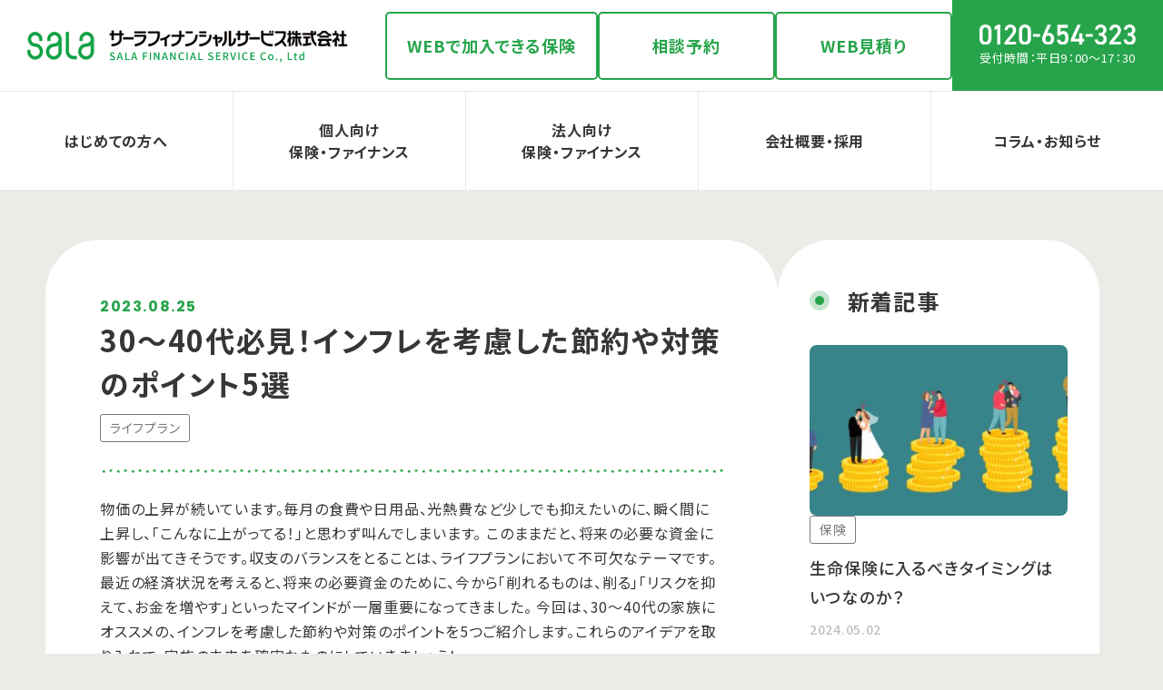

--- FILE ---
content_type: text/html; charset=UTF-8
request_url: https://www.sala-fs.co.jp/archives/623
body_size: 15278
content:
<!DOCTYPE html>
<html lang="ja">
<head>  <meta charset="UTF-8">
  <meta name="viewport" content="width=device-width">
  <title>30～40代必見！インフレを考慮した節約や対策のポイント5選  |  サーラフィナンシャルサービス株式会社</title>
    <meta name="description" content="物価の上昇が続いています。毎月の食費や日用品、光熱費など少しでも抑えたいのに、瞬く間に上昇し、「こんなに上がってる！」と思わず叫んでしまいます。
このままだと、将来の必要な資金に影響が出てきそうです。収支のバランスをとることは、ライフプランにおいて不可欠なテーマです。最近の経済状況を考えると、将来の必要資金のために、今から「削れるものは、削る」「リスクを抑えて、お金を増やす」といったマインドが一層重要になってきました。
今回は、30～40代の家族にオススメの、インフレを考慮した節約や対策のポイントを5つご紹介します。これらのアイデアを取り入れて、家族の未来を確実なものにしていきましょう！

">
  <link rel="preconnect" href="https://fonts.googleapis.com">
  <link rel="preconnect" href="https://fonts.gstatic.com" crossorigin>
  <link href="https://fonts.googleapis.com/css2?family=Barlow:wght@500&family=Noto+Sans+JP:wght@400;500;700&family=Poppins:wght@600;700&display=swap" rel="stylesheet">
  <link rel="stylesheet" href="https://cdn.jsdelivr.net/npm/swiper@8/swiper-bundle.min.css">
<script src="https://cdn.jsdelivr.net/npm/swiper@8/swiper-bundle.min.js"></script>
  <link rel="stylesheet" type="text/css" href="/css/style.css">
<meta name='robots' content='max-image-preview:large' />
<link rel="alternate" type="application/rss+xml" title="サーラフィナンシャルサービス株式会社 &raquo; 30～40代必見！インフレを考慮した節約や対策のポイント5選 のコメントのフィード" href="https://www.sala-fs.co.jp/archives/623/feed" />
<link rel="alternate" title="oEmbed (JSON)" type="application/json+oembed" href="https://www.sala-fs.co.jp/wp-json/oembed/1.0/embed?url=https%3A%2F%2Fwww.sala-fs.co.jp%2Farchives%2F623" />
<link rel="alternate" title="oEmbed (XML)" type="text/xml+oembed" href="https://www.sala-fs.co.jp/wp-json/oembed/1.0/embed?url=https%3A%2F%2Fwww.sala-fs.co.jp%2Farchives%2F623&#038;format=xml" />
<style id='wp-img-auto-sizes-contain-inline-css' type='text/css'>
img:is([sizes=auto i],[sizes^="auto," i]){contain-intrinsic-size:3000px 1500px}
/*# sourceURL=wp-img-auto-sizes-contain-inline-css */
</style>
<style id='wp-emoji-styles-inline-css' type='text/css'>

	img.wp-smiley, img.emoji {
		display: inline !important;
		border: none !important;
		box-shadow: none !important;
		height: 1em !important;
		width: 1em !important;
		margin: 0 0.07em !important;
		vertical-align: -0.1em !important;
		background: none !important;
		padding: 0 !important;
	}
/*# sourceURL=wp-emoji-styles-inline-css */
</style>
<style id='wp-block-library-inline-css' type='text/css'>
:root{--wp-block-synced-color:#7a00df;--wp-block-synced-color--rgb:122,0,223;--wp-bound-block-color:var(--wp-block-synced-color);--wp-editor-canvas-background:#ddd;--wp-admin-theme-color:#007cba;--wp-admin-theme-color--rgb:0,124,186;--wp-admin-theme-color-darker-10:#006ba1;--wp-admin-theme-color-darker-10--rgb:0,107,160.5;--wp-admin-theme-color-darker-20:#005a87;--wp-admin-theme-color-darker-20--rgb:0,90,135;--wp-admin-border-width-focus:2px}@media (min-resolution:192dpi){:root{--wp-admin-border-width-focus:1.5px}}.wp-element-button{cursor:pointer}:root .has-very-light-gray-background-color{background-color:#eee}:root .has-very-dark-gray-background-color{background-color:#313131}:root .has-very-light-gray-color{color:#eee}:root .has-very-dark-gray-color{color:#313131}:root .has-vivid-green-cyan-to-vivid-cyan-blue-gradient-background{background:linear-gradient(135deg,#00d084,#0693e3)}:root .has-purple-crush-gradient-background{background:linear-gradient(135deg,#34e2e4,#4721fb 50%,#ab1dfe)}:root .has-hazy-dawn-gradient-background{background:linear-gradient(135deg,#faaca8,#dad0ec)}:root .has-subdued-olive-gradient-background{background:linear-gradient(135deg,#fafae1,#67a671)}:root .has-atomic-cream-gradient-background{background:linear-gradient(135deg,#fdd79a,#004a59)}:root .has-nightshade-gradient-background{background:linear-gradient(135deg,#330968,#31cdcf)}:root .has-midnight-gradient-background{background:linear-gradient(135deg,#020381,#2874fc)}:root{--wp--preset--font-size--normal:16px;--wp--preset--font-size--huge:42px}.has-regular-font-size{font-size:1em}.has-larger-font-size{font-size:2.625em}.has-normal-font-size{font-size:var(--wp--preset--font-size--normal)}.has-huge-font-size{font-size:var(--wp--preset--font-size--huge)}.has-text-align-center{text-align:center}.has-text-align-left{text-align:left}.has-text-align-right{text-align:right}.has-fit-text{white-space:nowrap!important}#end-resizable-editor-section{display:none}.aligncenter{clear:both}.items-justified-left{justify-content:flex-start}.items-justified-center{justify-content:center}.items-justified-right{justify-content:flex-end}.items-justified-space-between{justify-content:space-between}.screen-reader-text{border:0;clip-path:inset(50%);height:1px;margin:-1px;overflow:hidden;padding:0;position:absolute;width:1px;word-wrap:normal!important}.screen-reader-text:focus{background-color:#ddd;clip-path:none;color:#444;display:block;font-size:1em;height:auto;left:5px;line-height:normal;padding:15px 23px 14px;text-decoration:none;top:5px;width:auto;z-index:100000}html :where(.has-border-color){border-style:solid}html :where([style*=border-top-color]){border-top-style:solid}html :where([style*=border-right-color]){border-right-style:solid}html :where([style*=border-bottom-color]){border-bottom-style:solid}html :where([style*=border-left-color]){border-left-style:solid}html :where([style*=border-width]){border-style:solid}html :where([style*=border-top-width]){border-top-style:solid}html :where([style*=border-right-width]){border-right-style:solid}html :where([style*=border-bottom-width]){border-bottom-style:solid}html :where([style*=border-left-width]){border-left-style:solid}html :where(img[class*=wp-image-]){height:auto;max-width:100%}:where(figure){margin:0 0 1em}html :where(.is-position-sticky){--wp-admin--admin-bar--position-offset:var(--wp-admin--admin-bar--height,0px)}@media screen and (max-width:600px){html :where(.is-position-sticky){--wp-admin--admin-bar--position-offset:0px}}

/*# sourceURL=wp-block-library-inline-css */
</style><style id='global-styles-inline-css' type='text/css'>
:root{--wp--preset--aspect-ratio--square: 1;--wp--preset--aspect-ratio--4-3: 4/3;--wp--preset--aspect-ratio--3-4: 3/4;--wp--preset--aspect-ratio--3-2: 3/2;--wp--preset--aspect-ratio--2-3: 2/3;--wp--preset--aspect-ratio--16-9: 16/9;--wp--preset--aspect-ratio--9-16: 9/16;--wp--preset--color--black: #000000;--wp--preset--color--cyan-bluish-gray: #abb8c3;--wp--preset--color--white: #ffffff;--wp--preset--color--pale-pink: #f78da7;--wp--preset--color--vivid-red: #cf2e2e;--wp--preset--color--luminous-vivid-orange: #ff6900;--wp--preset--color--luminous-vivid-amber: #fcb900;--wp--preset--color--light-green-cyan: #7bdcb5;--wp--preset--color--vivid-green-cyan: #00d084;--wp--preset--color--pale-cyan-blue: #8ed1fc;--wp--preset--color--vivid-cyan-blue: #0693e3;--wp--preset--color--vivid-purple: #9b51e0;--wp--preset--gradient--vivid-cyan-blue-to-vivid-purple: linear-gradient(135deg,rgb(6,147,227) 0%,rgb(155,81,224) 100%);--wp--preset--gradient--light-green-cyan-to-vivid-green-cyan: linear-gradient(135deg,rgb(122,220,180) 0%,rgb(0,208,130) 100%);--wp--preset--gradient--luminous-vivid-amber-to-luminous-vivid-orange: linear-gradient(135deg,rgb(252,185,0) 0%,rgb(255,105,0) 100%);--wp--preset--gradient--luminous-vivid-orange-to-vivid-red: linear-gradient(135deg,rgb(255,105,0) 0%,rgb(207,46,46) 100%);--wp--preset--gradient--very-light-gray-to-cyan-bluish-gray: linear-gradient(135deg,rgb(238,238,238) 0%,rgb(169,184,195) 100%);--wp--preset--gradient--cool-to-warm-spectrum: linear-gradient(135deg,rgb(74,234,220) 0%,rgb(151,120,209) 20%,rgb(207,42,186) 40%,rgb(238,44,130) 60%,rgb(251,105,98) 80%,rgb(254,248,76) 100%);--wp--preset--gradient--blush-light-purple: linear-gradient(135deg,rgb(255,206,236) 0%,rgb(152,150,240) 100%);--wp--preset--gradient--blush-bordeaux: linear-gradient(135deg,rgb(254,205,165) 0%,rgb(254,45,45) 50%,rgb(107,0,62) 100%);--wp--preset--gradient--luminous-dusk: linear-gradient(135deg,rgb(255,203,112) 0%,rgb(199,81,192) 50%,rgb(65,88,208) 100%);--wp--preset--gradient--pale-ocean: linear-gradient(135deg,rgb(255,245,203) 0%,rgb(182,227,212) 50%,rgb(51,167,181) 100%);--wp--preset--gradient--electric-grass: linear-gradient(135deg,rgb(202,248,128) 0%,rgb(113,206,126) 100%);--wp--preset--gradient--midnight: linear-gradient(135deg,rgb(2,3,129) 0%,rgb(40,116,252) 100%);--wp--preset--font-size--small: 13px;--wp--preset--font-size--medium: 20px;--wp--preset--font-size--large: 36px;--wp--preset--font-size--x-large: 42px;--wp--preset--spacing--20: 0.44rem;--wp--preset--spacing--30: 0.67rem;--wp--preset--spacing--40: 1rem;--wp--preset--spacing--50: 1.5rem;--wp--preset--spacing--60: 2.25rem;--wp--preset--spacing--70: 3.38rem;--wp--preset--spacing--80: 5.06rem;--wp--preset--shadow--natural: 6px 6px 9px rgba(0, 0, 0, 0.2);--wp--preset--shadow--deep: 12px 12px 50px rgba(0, 0, 0, 0.4);--wp--preset--shadow--sharp: 6px 6px 0px rgba(0, 0, 0, 0.2);--wp--preset--shadow--outlined: 6px 6px 0px -3px rgb(255, 255, 255), 6px 6px rgb(0, 0, 0);--wp--preset--shadow--crisp: 6px 6px 0px rgb(0, 0, 0);}:where(.is-layout-flex){gap: 0.5em;}:where(.is-layout-grid){gap: 0.5em;}body .is-layout-flex{display: flex;}.is-layout-flex{flex-wrap: wrap;align-items: center;}.is-layout-flex > :is(*, div){margin: 0;}body .is-layout-grid{display: grid;}.is-layout-grid > :is(*, div){margin: 0;}:where(.wp-block-columns.is-layout-flex){gap: 2em;}:where(.wp-block-columns.is-layout-grid){gap: 2em;}:where(.wp-block-post-template.is-layout-flex){gap: 1.25em;}:where(.wp-block-post-template.is-layout-grid){gap: 1.25em;}.has-black-color{color: var(--wp--preset--color--black) !important;}.has-cyan-bluish-gray-color{color: var(--wp--preset--color--cyan-bluish-gray) !important;}.has-white-color{color: var(--wp--preset--color--white) !important;}.has-pale-pink-color{color: var(--wp--preset--color--pale-pink) !important;}.has-vivid-red-color{color: var(--wp--preset--color--vivid-red) !important;}.has-luminous-vivid-orange-color{color: var(--wp--preset--color--luminous-vivid-orange) !important;}.has-luminous-vivid-amber-color{color: var(--wp--preset--color--luminous-vivid-amber) !important;}.has-light-green-cyan-color{color: var(--wp--preset--color--light-green-cyan) !important;}.has-vivid-green-cyan-color{color: var(--wp--preset--color--vivid-green-cyan) !important;}.has-pale-cyan-blue-color{color: var(--wp--preset--color--pale-cyan-blue) !important;}.has-vivid-cyan-blue-color{color: var(--wp--preset--color--vivid-cyan-blue) !important;}.has-vivid-purple-color{color: var(--wp--preset--color--vivid-purple) !important;}.has-black-background-color{background-color: var(--wp--preset--color--black) !important;}.has-cyan-bluish-gray-background-color{background-color: var(--wp--preset--color--cyan-bluish-gray) !important;}.has-white-background-color{background-color: var(--wp--preset--color--white) !important;}.has-pale-pink-background-color{background-color: var(--wp--preset--color--pale-pink) !important;}.has-vivid-red-background-color{background-color: var(--wp--preset--color--vivid-red) !important;}.has-luminous-vivid-orange-background-color{background-color: var(--wp--preset--color--luminous-vivid-orange) !important;}.has-luminous-vivid-amber-background-color{background-color: var(--wp--preset--color--luminous-vivid-amber) !important;}.has-light-green-cyan-background-color{background-color: var(--wp--preset--color--light-green-cyan) !important;}.has-vivid-green-cyan-background-color{background-color: var(--wp--preset--color--vivid-green-cyan) !important;}.has-pale-cyan-blue-background-color{background-color: var(--wp--preset--color--pale-cyan-blue) !important;}.has-vivid-cyan-blue-background-color{background-color: var(--wp--preset--color--vivid-cyan-blue) !important;}.has-vivid-purple-background-color{background-color: var(--wp--preset--color--vivid-purple) !important;}.has-black-border-color{border-color: var(--wp--preset--color--black) !important;}.has-cyan-bluish-gray-border-color{border-color: var(--wp--preset--color--cyan-bluish-gray) !important;}.has-white-border-color{border-color: var(--wp--preset--color--white) !important;}.has-pale-pink-border-color{border-color: var(--wp--preset--color--pale-pink) !important;}.has-vivid-red-border-color{border-color: var(--wp--preset--color--vivid-red) !important;}.has-luminous-vivid-orange-border-color{border-color: var(--wp--preset--color--luminous-vivid-orange) !important;}.has-luminous-vivid-amber-border-color{border-color: var(--wp--preset--color--luminous-vivid-amber) !important;}.has-light-green-cyan-border-color{border-color: var(--wp--preset--color--light-green-cyan) !important;}.has-vivid-green-cyan-border-color{border-color: var(--wp--preset--color--vivid-green-cyan) !important;}.has-pale-cyan-blue-border-color{border-color: var(--wp--preset--color--pale-cyan-blue) !important;}.has-vivid-cyan-blue-border-color{border-color: var(--wp--preset--color--vivid-cyan-blue) !important;}.has-vivid-purple-border-color{border-color: var(--wp--preset--color--vivid-purple) !important;}.has-vivid-cyan-blue-to-vivid-purple-gradient-background{background: var(--wp--preset--gradient--vivid-cyan-blue-to-vivid-purple) !important;}.has-light-green-cyan-to-vivid-green-cyan-gradient-background{background: var(--wp--preset--gradient--light-green-cyan-to-vivid-green-cyan) !important;}.has-luminous-vivid-amber-to-luminous-vivid-orange-gradient-background{background: var(--wp--preset--gradient--luminous-vivid-amber-to-luminous-vivid-orange) !important;}.has-luminous-vivid-orange-to-vivid-red-gradient-background{background: var(--wp--preset--gradient--luminous-vivid-orange-to-vivid-red) !important;}.has-very-light-gray-to-cyan-bluish-gray-gradient-background{background: var(--wp--preset--gradient--very-light-gray-to-cyan-bluish-gray) !important;}.has-cool-to-warm-spectrum-gradient-background{background: var(--wp--preset--gradient--cool-to-warm-spectrum) !important;}.has-blush-light-purple-gradient-background{background: var(--wp--preset--gradient--blush-light-purple) !important;}.has-blush-bordeaux-gradient-background{background: var(--wp--preset--gradient--blush-bordeaux) !important;}.has-luminous-dusk-gradient-background{background: var(--wp--preset--gradient--luminous-dusk) !important;}.has-pale-ocean-gradient-background{background: var(--wp--preset--gradient--pale-ocean) !important;}.has-electric-grass-gradient-background{background: var(--wp--preset--gradient--electric-grass) !important;}.has-midnight-gradient-background{background: var(--wp--preset--gradient--midnight) !important;}.has-small-font-size{font-size: var(--wp--preset--font-size--small) !important;}.has-medium-font-size{font-size: var(--wp--preset--font-size--medium) !important;}.has-large-font-size{font-size: var(--wp--preset--font-size--large) !important;}.has-x-large-font-size{font-size: var(--wp--preset--font-size--x-large) !important;}
/*# sourceURL=global-styles-inline-css */
</style>

<style id='classic-theme-styles-inline-css' type='text/css'>
/*! This file is auto-generated */
.wp-block-button__link{color:#fff;background-color:#32373c;border-radius:9999px;box-shadow:none;text-decoration:none;padding:calc(.667em + 2px) calc(1.333em + 2px);font-size:1.125em}.wp-block-file__button{background:#32373c;color:#fff;text-decoration:none}
/*# sourceURL=/wp-includes/css/classic-themes.min.css */
</style>
<script type="text/javascript" src="https://www.sala-fs.co.jp/wp-includes/js/jquery/jquery.min.js?ver=3.7.1" id="jquery-core-js"></script>
<script type="text/javascript" src="https://www.sala-fs.co.jp/wp-includes/js/jquery/jquery-migrate.min.js?ver=3.4.1" id="jquery-migrate-js"></script>
<link rel="https://api.w.org/" href="https://www.sala-fs.co.jp/wp-json/" /><link rel="alternate" title="JSON" type="application/json" href="https://www.sala-fs.co.jp/wp-json/wp/v2/posts/623" /><!-- Google tag (gtag.js) -->
<script async src="https://www.googletagmanager.com/gtag/js?id=G-JJE4R0FJTM"></script>
<script>
  window.dataLayer = window.dataLayer || [];
  function gtag(){dataLayer.push(arguments);}
  gtag('js', new Date());

  gtag('config', 'G-JJE4R0FJTM');
</script>
<SCRIPT LANGUAGE="JavaScript">
<!--
function GoJibai(obj){
obj.target="_blank";
obj.href="https://agency-linkservice.sompo-japan.co.jp/AgencyCheck?agentno=0000420501&servicecd=05&serviceno=01";
}
// -->
</SCRIPT>
</head>
<body>
  <header class="l-header">
    <div class="l-header__sp-wrap">
      <div class="l-header__logo">
        <a href="/"><img src="/img/common/logo.png?221129" alt="サーラフィナンシャルサービス株式会社"></a>
      </div>
      <button class="l-header__ham-menu js-ham-menu" aria-label="メニューを開く">
        <svg class="l-header__ham-menu-icon" viewBox="0 0 22 15">
          <g>
            <rect class="bar-1" width="22.18" height="2.3"/>
            <rect class="bar-2" y="6.42" width="15.34" height="2.3"/>
            <rect class="bar-3" y="12.84" width="22.18" height="2.3"/>
          </g>
        </svg>
        メニュー
      </button>
    </div>
    <div class="l-header__btn-wrap">
    <a href="https://www.sala-fs.co.jp/online" class="c-btn c-btn--green-line l-header__btn max-auto"><span>WEBで加入できる保険</span></a>
      <a href="/form/visit" class="c-btn c-btn--green-line l-header__btn"><span>相談予約</span></a>
      <a href="/form/web-quote" class="c-btn c-btn--green-line l-header__btn"><span>WEB見積り</span></a>
      <a href="tel:0120654323" class="c-btn l-header__btn-tel"><img src="/img/common/text_tel--white.svg" alt="0120-654-323">受付時間：平日9：00～17：30</a>
    </div>
    <nav class="l-header__nav js-header-nav">
      <div class="l-header__btn-wrap--sp">
      <a href="https://www.sala-fs.co.jp/online" class="c-btn c-btn--green-line l-header__btn max-auto"><span>WEBで加入できる保険</span></a>
        <a href="/form/visit" class="c-btn c-btn--green-line l-header__btn"><span>相談予約</span></a>
        <a href="/form/web-quote" class="c-btn c-btn--green-line l-header__btn"><span>WEB見積り</span></a>
        <a href="tel:0120654323" class="c-btn l-header__btn-tel"><img src="/img/common/text_tel--white.svg" alt="0120-654-323">受付時間：平日9：00～17：30</a>
      </div>
      <ul class="l-header__list">
        <li class="l-header__item">
          <a class="js-nav-item" href="/beginner">はじめての方へ</a>
        </li>
        <li class="l-header__item">
          <a class="js-nav-item" href="/personal">個人向け<span class="c-indent">保険・ファイナンス</span></a>
        </li>
        <li class="l-header__item">
          <a class="js-nav-item" href="/corporation">法人向け<span class="c-indent">保険・ファイナンス</span></a>
        </li>
        <li class="l-header__item">
          <a class="js-nav-item" href="/about">会社概要・採用</a>
        </li>
        <li class="l-header__item">
          <a class="js-nav-item" href="/column">コラム・お知らせ</a>
        </li>
      </ul>
    </nav>
  </header>  <main>
    <div class="l-content l-main-wrap">
      <section class="l-main">
        <div class="p-page-heading">
          <time datetime="2023-08-25">2023.08.25</time>
          <h1>30～40代必見！インフレを考慮した節約や対策のポイント5選</h1>
          <ul class="p-category-list">
           <li class="p-category-list__item">ライフプラン</li>          </ul>
        </div>
        <div class="p-page-main l-line-block">
          <p>物価の上昇が続いています。毎月の食費や日用品、光熱費など少しでも抑えたいのに、瞬く間に上昇し、「こんなに上がってる！」と思わず叫んでしまいます。
このままだと、将来の必要な資金に影響が出てきそうです。収支のバランスをとることは、ライフプランにおいて不可欠なテーマです。最近の経済状況を考えると、将来の必要資金のために、今から「削れるものは、削る」「リスクを抑えて、お金を増やす」といったマインドが一層重要になってきました。
今回は、30～40代の家族にオススメの、インフレを考慮した節約や対策のポイントを5つご紹介します。これらのアイデアを取り入れて、家族の未来を確実なものにしていきましょう！

</p>
          <img width="700" height="467" src="https://www.sala-fs.co.jp/wp-content/uploads/2023/08/AdobeStock_264525032-700x467.jpeg" class="attachment-large size-large wp-post-image" alt="" decoding="async" fetchpriority="high" srcset="https://www.sala-fs.co.jp/wp-content/uploads/2023/08/AdobeStock_264525032-700x467.jpeg 700w, https://www.sala-fs.co.jp/wp-content/uploads/2023/08/AdobeStock_264525032-300x200.jpeg 300w, https://www.sala-fs.co.jp/wp-content/uploads/2023/08/AdobeStock_264525032-320x212.jpeg 320w, https://www.sala-fs.co.jp/wp-content/uploads/2023/08/AdobeStock_264525032-768x512.jpeg 768w, https://www.sala-fs.co.jp/wp-content/uploads/2023/08/AdobeStock_264525032-1536x1024.jpeg 1536w, https://www.sala-fs.co.jp/wp-content/uploads/2023/08/AdobeStock_264525032-2048x1365.jpeg 2048w" sizes="(max-width: 700px) 100vw, 700px" /><!--
          <div class="p-page-mokuji">
            <h2>目次</h2>
            <ul>
              <li>大見出し
                <ul>
                  <li>小見出しのテキストが入ります</li>
                  <li>小見出しのテキストが入ります</li>
                  <li>小見出しのテキストが入ります</li>
                </ul>
              </li>
              <li>大見出し
                <ul>
                  <li>小見出しのテキストが入ります</li>
                  <li>小見出しのテキストが入ります</li>
                  <li>小見出しのテキストが入ります</li>
                </ul>
              </li>
            </ul>
          </div>
-->
          <div id="toc_container" class="no_bullets"><p class="toc_title">目次</p><ul class="toc_list"><li><a href="#i"> １．プランを立てて食費や日用品を管理</a></li><li><a href="#i-2"> ２．エネルギーコストを見直す</a></li><li><a href="#i-3">３．定期的な支出の見直しを行う</a></li><li><a href="#i-4">４．インフレや円安に負けない投資を始める</a><ul><li><a href="#4-1">4-1.インフレによる資産の目減り</a></li><li><a href="#4-2">4-2.円安による資産の目減り</a></li></ul></li><li><a href="#i-5">５．自己投資をする</a></li><li><a href="#i-6">６．まとめ</a></li></ul></div>
<h2><span id="i"> １．プランを立てて食費や日用品を管理</span></h2>
<p>食費や日用品は家計の大きな支出項目の一つ。インフレが進行する中、食材や日用品の価格が上昇しています。そのため、食材であれば、週ごとにメニュープランを立てて食材をまとめ買いすることで、無駄遣いを減らしましょう。スーパーマーケットのチラシやセール情報をチェックし、クーポンやポイントカードを活用して、割引品や特価品をまとめて購入するようにします。</p>
<p>また、食材の保存方法を工夫することで、無駄な廃棄を減少させることも大切です。冷凍野菜や冷凍食品は長期保存が可能で、無駄になりにくくなります。必要な分だけ使い、残りは冷凍保存して次回の料理に使いましょう。</p>
<p>そのほかに外食はコストがかかりやすいため、週に何回かの外食を自炊に切り替えることで食費を抑えることができます。外食を楽しむ際も、ディナーよりもランチにするなど、リーズナブルな選択をすることも大事です。</p>
<p>&nbsp;</p>
<h2><span id="i-2"> ２．エネルギーコストを見直す</span></h2>
<p><img decoding="async" class="wp-image-625 size-large" src="https://www.sala-fs.co.jp/wp-content/uploads/2023/08/AdobeStock_291122777-700x384.jpeg" alt="エネルギーコスト" width="700" height="384" srcset="https://www.sala-fs.co.jp/wp-content/uploads/2023/08/AdobeStock_291122777-700x384.jpeg 700w, https://www.sala-fs.co.jp/wp-content/uploads/2023/08/AdobeStock_291122777-300x164.jpeg 300w, https://www.sala-fs.co.jp/wp-content/uploads/2023/08/AdobeStock_291122777-768x421.jpeg 768w, https://www.sala-fs.co.jp/wp-content/uploads/2023/08/AdobeStock_291122777-1536x842.jpeg 1536w, https://www.sala-fs.co.jp/wp-content/uploads/2023/08/AdobeStock_291122777-2048x1123.jpeg 2048w" sizes="(max-width: 700px) 100vw, 700px" /></p>
<p>&nbsp;</p>
<p>電気やガスの料金の値上がりも家計を圧迫しています。エネルギー使用量を減らすため、LED電球への切り替え、エアコンや冷蔵庫は節電モードを活用しましょう。LED電球は、長寿命で交換の頻度も少ないため、コスト削減に効果的です。</p>
<p>&nbsp;</p>
<p>また、エアコンは効率的に使うことで電力を抑えられます。適切な温度設定は、夏なら26〜28℃、冬なら20〜22℃です。さらに、窓やドアの断熱性を高めることで、冷暖房コストを削減することができます。</p>
<p>&nbsp;</p>
<p>具体的には、窓ガラスに断熱フィルムを貼り、室内の温度を保ちながら外気からの熱の流れを減少させます。夏は室内の冷気を、冬は外気の寒さを遮る効果があります。遮光カーテンなども効果的です。また、長期的な視点で見れば、省エネ家電への買い替え、エコジョーズなど高効率なガス機器などへの交換も有効となります。</p>
<p>&nbsp;</p>
<p>&nbsp;</p>
<h2><span id="i-3">３．定期的な支出の見直しを行う</span></h2>
<p>定期的な支出は、意識しないと見逃しがちなポイントです。契約内容やプランを定期的に見直し、必要のないサービスを解約することで、支出をコントロールしましょう。</p>
<p>例えば次のようなケースです。</p>
<p>&nbsp;</p>
<p>●契約している有料の動画配信。サブスクリプションサービスが実際に必要か検討する。</p>
<p>&nbsp;</p>
<p>●携帯電話のプラン。格安SIM等、競合他社のサービスが安くて条件が良ければ、切り替える。</p>
<p>&nbsp;</p>
<p>●子供の習い事。進学などの変化に合わせて、スクールから学校の部活にシフトするなど、習い事の見直しを行うことも有効な場合があります。</p>
<p>&nbsp;</p>
<h2><span id="i-4">４．インフレや円安に負けない投資を始める</span></h2>
<p>節約と同時に、投資についても考えていきましょう。資産のほとんどが銀行預金という方も多くいます。銀行預金は元本が守られていますが、お金の価値の変動に対応できていないリスクがあります。お金の価値の変動リスクに対し、次の2点に対応しましょう。</p>
<p><img decoding="async" class="alignnone wp-image-626 size-large" src="https://www.sala-fs.co.jp/wp-content/uploads/2023/08/AdobeStock_571739198-700x465.jpeg" alt="投資を考える" width="700" height="465" srcset="https://www.sala-fs.co.jp/wp-content/uploads/2023/08/AdobeStock_571739198-700x465.jpeg 700w, https://www.sala-fs.co.jp/wp-content/uploads/2023/08/AdobeStock_571739198-300x199.jpeg 300w, https://www.sala-fs.co.jp/wp-content/uploads/2023/08/AdobeStock_571739198-320x212.jpeg 320w, https://www.sala-fs.co.jp/wp-content/uploads/2023/08/AdobeStock_571739198-768x511.jpeg 768w, https://www.sala-fs.co.jp/wp-content/uploads/2023/08/AdobeStock_571739198-1536x1021.jpeg 1536w, https://www.sala-fs.co.jp/wp-content/uploads/2023/08/AdobeStock_571739198-2048x1362.jpeg 2048w" sizes="(max-width: 700px) 100vw, 700px" /></p>
<h3><span id="4-1">4-1.インフレによる資産の目減り</span></h3>
<p>インフレが起きるとお金の価値自体は減少します。なぜなら、モノやサービスの値段が上がると、同じお金なのに買える分が減ってしまうからです。昔は100円で買えたものが、100円では買えなくなるということですね。インフレに対応するために、お金の価値を上げる努力をする必要があります。</p>
<p>&nbsp;</p>
<p>投資は、インフレ対策にも効果的です。株式、不動産、債券など、複数の選択肢を学び、資産を成長させます。始めやすいのは、積立NISAや変額保険などです。積立NISAや変額保険は、株式や債券を使った投資信託です（変額保険は、生命保険と投資信託を兼ねた商品です）。</p>
<p>&nbsp;</p>
<p>物価が上昇すると、連動して株式などの資産も上昇する可能性が高くなります。積立NISAや変額保険を活用することで、インフレに対応した資産の増加が期待できます。</p>
<h3><span id="4-2">4-2.円安による資産の目減り</span></h3>
<p>円安とは、外国の通貨と比べて円の価値が下がるということです。</p>
<p>&nbsp;</p>
<p>例えば、1ドルを得るために100円必要だったのが、円安になり150円必要になるといったケース。食料品やエネルギー資源などの多くを輸入に頼っている日本では、円安になると海外のモノやサービスの値段があがります。これまで100円で買えていたものが、150円出さないと買えなくなるということです。</p>
<p>&nbsp;</p>
<p>つまり、銀行に預金していると、円安になった場合、海外のモノやサービスを買うための購買力が下がることになります。つまり、円安によってお金の価値が目減りするということです。これには外貨定期預金や外貨保険などを利用して、外貨を資産として持つことで、資産の目減りを防ぐことが出来ます。</p>
<p>&nbsp;</p>
<p>また外貨預金等（米ドルや豪ドルなど）は、その国の通貨ベースで日本よりも高い預入金利を得ることが可能です（2023年時点）。日本では、政府の金利施策により国内の金利は低く抑えられています。金利の側面で見ると、外貨預金の方が有利となります。為替のリスクはありますが、このまま国内のインフレが進むと、円安に進む可能性が高くなるため、より外貨保有のメリットが高くなります。またリスク分散の手法としては、長期的運用を心掛けることも必要となります。</p>
<p>&nbsp;</p>
<p>&nbsp;</p>
<h2><span id="i-5">５．自己投資をする</span></h2>
<p>節約やインフレ対策を先にお伝えしましたが、自己投資も大切な要素です。過度な節約だけでは生活の質が下がります。スキルアップや教育に投資して、将来の収入を向上させましょう。</p>
<p>&nbsp;</p>
<p>また、健康維持のための運動や趣味にも時間を割くことで、生活の質を向上させることができます。そして健康を維持することは、将来の医療費の削減につながります。</p>
<p>&nbsp;</p>
<h2><span id="i-6">６．まとめ</span></h2>
<p>今回は、30～40代に向けたインフレを考慮した節約や対策方法を5つご紹介しました。食費や日用品の管理から始めて、エネルギーコストの見直し、定期的な支出の見直し、投資の検討、そして自己投資にも目を向けることで、家族の未来をしっかりと守る準備を整えましょう。今日から実践することで、明るい未来に向けた第一歩が踏み出せるはずです！</p>
<p>&nbsp;</p>
<p><a href="https://www.sala-fs.co.jp/form/web-quote" target="_blank" rel="noopener"><img loading="lazy" decoding="async" class="alignnone wp-image-378 size-large" title="WEB見積" src="https://www.sala-fs.co.jp/wp-content/uploads/2023/02/CTA_お姉さん-700x299.png" alt="WEB見積" width="700" height="299" srcset="https://www.sala-fs.co.jp/wp-content/uploads/2023/02/CTA_お姉さん-700x299.png 700w, https://www.sala-fs.co.jp/wp-content/uploads/2023/02/CTA_お姉さん-300x128.png 300w, https://www.sala-fs.co.jp/wp-content/uploads/2023/02/CTA_お姉さん-768x328.png 768w, https://www.sala-fs.co.jp/wp-content/uploads/2023/02/CTA_お姉さん-1536x656.png 1536w, https://www.sala-fs.co.jp/wp-content/uploads/2023/02/CTA_お姉さん.png 1848w" sizes="auto, (max-width: 700px) 100vw, 700px" /></a></p>
        </div>
                <div class="p-page-pager">
                    <article class="c-card p-page-pager__next">
            <a href="https://www.sala-fs.co.jp/archives/639" class="c-card__inner">
            <div class="c-card__content">
              <h4 class="c-card__title">住宅ローンのつなぎ融資って何？</h4>
              <time class="c-card__time" datetime="2023-09-01">2023.09.01</time>
            </div>
            </a>
          </article>
                              <article class="c-card p-page-pager__prev">
            <a href="https://www.sala-fs.co.jp/archives/523" class="c-card__inner">
            <div class="c-card__content">
              <h4 class="c-card__title">投資のはじめ方【投資の三原則とは】</h4>
              <time class="c-card__time" datetime="2023-08-04">2023.08.04</time>
            </div>
            </a>
          </article>
                  </div>
        <div class="p-page-bnr">
          <a href="/personal" class="p-page-bnr__item">
            <div class="p-page-bnr__img">
              <img src="/img/page/img_bnr01.jpg" alt="">
            </div>
            <span class="p-page-bnr__text">個人向け<br><span>保険・ファイナンス</span></span>
          </a>
          <a href="/corporation" class="p-page-bnr__item">
            <div class="p-page-bnr__img">
              <img src="/img/page/img_bnr02.jpg" alt="">
            </div>
            <span class="p-page-bnr__text">法人向け<br><span>保険・ファイナンス</span></span>
          </a>
          <a href="/beginner" class="p-page-bnr__item">
            <div class="p-page-bnr__img">
              <img src="/img/page/img_bnr03.jpg" alt="">
            </div>
            <span class="p-page-bnr__text">初めての方へ</span>
          </a>
        </div>
      </section>
      <aside class="l-side">
        <div class="l-side__block">
          <h2 class="c-block__title">新着記事</h2>
          <div class="c-card-wrap--column-3 l-card-wrap">
                        <article class="c-card--tate">
              <a href="https://www.sala-fs.co.jp/archives/972" class="c-card__inner">
              <div class="c-card__img">
                <img width="320" height="212" src="https://www.sala-fs.co.jp/wp-content/uploads/2024/05/AdobeStock_366075287-320x212.jpeg" class="attachment-thumbnail size-thumbnail wp-post-image" alt="" decoding="async" loading="lazy" />              </div>
              <div class="c-card__content">
                <div class="c-card__tag-wrap">
                 <span class="c-card__tag">保険</span>                </div>
                <h3 class="c-card__title">生命保険に入るべきタイミングはいつなのか？</h3>
                <time class="c-card__time" datetime="2024-05-02">2024.05.02</time>
              </div>
              </a>
            </article>
                        <article class="c-card--tate">
              <a href="https://www.sala-fs.co.jp/archives/933" class="c-card__inner">
              <div class="c-card__img">
                <img width="320" height="212" src="https://www.sala-fs.co.jp/wp-content/uploads/2024/03/AdobeStock_496731364-320x212.jpeg" class="attachment-thumbnail size-thumbnail wp-post-image" alt="" decoding="async" loading="lazy" srcset="https://www.sala-fs.co.jp/wp-content/uploads/2024/03/AdobeStock_496731364-320x212.jpeg 320w, https://www.sala-fs.co.jp/wp-content/uploads/2024/03/AdobeStock_496731364-300x200.jpeg 300w, https://www.sala-fs.co.jp/wp-content/uploads/2024/03/AdobeStock_496731364-700x467.jpeg 700w, https://www.sala-fs.co.jp/wp-content/uploads/2024/03/AdobeStock_496731364-768x512.jpeg 768w, https://www.sala-fs.co.jp/wp-content/uploads/2024/03/AdobeStock_496731364-1536x1024.jpeg 1536w, https://www.sala-fs.co.jp/wp-content/uploads/2024/03/AdobeStock_496731364-2048x1365.jpeg 2048w" sizes="auto, (max-width: 320px) 100vw, 320px" />              </div>
              <div class="c-card__content">
                <div class="c-card__tag-wrap">
                 <span class="c-card__tag">事業</span>                </div>
                <h3 class="c-card__title">火災保険の選び方: 経営者が知っておくべき重要なポイント</h3>
                <time class="c-card__time" datetime="2024-03-01">2024.03.01</time>
              </div>
              </a>
            </article>
                        <article class="c-card--tate">
              <a href="https://www.sala-fs.co.jp/archives/928" class="c-card__inner">
              <div class="c-card__img">
                <img width="320" height="212" src="https://www.sala-fs.co.jp/wp-content/uploads/2024/03/AdobeStock_589865820-320x212.jpeg" class="attachment-thumbnail size-thumbnail wp-post-image" alt="" decoding="async" loading="lazy" srcset="https://www.sala-fs.co.jp/wp-content/uploads/2024/03/AdobeStock_589865820-320x212.jpeg 320w, https://www.sala-fs.co.jp/wp-content/uploads/2024/03/AdobeStock_589865820-300x200.jpeg 300w, https://www.sala-fs.co.jp/wp-content/uploads/2024/03/AdobeStock_589865820-700x467.jpeg 700w, https://www.sala-fs.co.jp/wp-content/uploads/2024/03/AdobeStock_589865820-768x512.jpeg 768w, https://www.sala-fs.co.jp/wp-content/uploads/2024/03/AdobeStock_589865820-1536x1024.jpeg 1536w, https://www.sala-fs.co.jp/wp-content/uploads/2024/03/AdobeStock_589865820-2048x1365.jpeg 2048w" sizes="auto, (max-width: 320px) 100vw, 320px" />              </div>
              <div class="c-card__content">
                <div class="c-card__tag-wrap">
                 <span class="c-card__tag">ライフプラン</span>                </div>
                <h3 class="c-card__title">教育資金について解説。子ども一人あたりいくらあれば安心か？</h3>
                <time class="c-card__time" datetime="2024-03-01">2024.03.01</time>
              </div>
              </a>
            </article>
                      </div>
        </div>
        <div class="l-side__block">
          <h2 class="c-block__title">人気の記事</h2>
          <div class="c-card-wrap--column-3 l-card-wrap">
                                    <article class="c-card--tate p-ranking-item">
              <a href="https://www.sala-fs.co.jp/archives/659" class="c-card__inner">
              <div class="c-card__img">
                <img width="320" height="212" src="https://www.sala-fs.co.jp/wp-content/uploads/2023/09/AdobeStock_600610039-320x212.jpeg" class="attachment-thumbnail size-thumbnail wp-post-image" alt="" decoding="async" loading="lazy" srcset="https://www.sala-fs.co.jp/wp-content/uploads/2023/09/AdobeStock_600610039-320x212.jpeg 320w, https://www.sala-fs.co.jp/wp-content/uploads/2023/09/AdobeStock_600610039-300x200.jpeg 300w, https://www.sala-fs.co.jp/wp-content/uploads/2023/09/AdobeStock_600610039-700x467.jpeg 700w, https://www.sala-fs.co.jp/wp-content/uploads/2023/09/AdobeStock_600610039-768x512.jpeg 768w, https://www.sala-fs.co.jp/wp-content/uploads/2023/09/AdobeStock_600610039-1536x1024.jpeg 1536w, https://www.sala-fs.co.jp/wp-content/uploads/2023/09/AdobeStock_600610039-2048x1365.jpeg 2048w" sizes="auto, (max-width: 320px) 100vw, 320px" />              </div>
              <div class="c-card__content">
                 <span class="c-card__tag">事業</span>                <h4 class="c-card__title">経営者と従業員のトラブルに保険は必要なの？ 「パワハラ防止法」が2022年4月からすべての企業で義務化</h4>
                <time class="c-card__time" datetime="2023-09-15">2023.09.15</time>
              </div>
              </a>
            </article>
                        <article class="c-card--tate p-ranking-item">
              <a href="https://www.sala-fs.co.jp/archives/405" class="c-card__inner">
              <div class="c-card__img">
                <img width="320" height="212" src="https://www.sala-fs.co.jp/wp-content/uploads/2023/09/AdobeStock_541029795-320x212.jpeg" class="attachment-thumbnail size-thumbnail wp-post-image" alt="" decoding="async" loading="lazy" srcset="https://www.sala-fs.co.jp/wp-content/uploads/2023/09/AdobeStock_541029795-320x212.jpeg 320w, https://www.sala-fs.co.jp/wp-content/uploads/2023/09/AdobeStock_541029795-300x200.jpeg 300w, https://www.sala-fs.co.jp/wp-content/uploads/2023/09/AdobeStock_541029795-700x467.jpeg 700w, https://www.sala-fs.co.jp/wp-content/uploads/2023/09/AdobeStock_541029795-768x512.jpeg 768w, https://www.sala-fs.co.jp/wp-content/uploads/2023/09/AdobeStock_541029795-1536x1024.jpeg 1536w, https://www.sala-fs.co.jp/wp-content/uploads/2023/09/AdobeStock_541029795-2048x1365.jpeg 2048w" sizes="auto, (max-width: 320px) 100vw, 320px" />              </div>
              <div class="c-card__content">
                 <span class="c-card__tag">保険</span>                <h4 class="c-card__title">火災保険はどういったときに補償されるのか？火災保険を解説</h4>
                <time class="c-card__time" datetime="2023-03-31">2023.03.31</time>
              </div>
              </a>
            </article>
                        <article class="c-card--tate p-ranking-item">
              <a href="https://www.sala-fs.co.jp/archives/253" class="c-card__inner">
              <div class="c-card__img">
                <img width="320" height="212" src="https://www.sala-fs.co.jp/wp-content/uploads/2023/02/サイバー-320x212.jpeg" class="attachment-thumbnail size-thumbnail wp-post-image" alt="" decoding="async" loading="lazy" srcset="https://www.sala-fs.co.jp/wp-content/uploads/2023/02/サイバー-320x212.jpeg 320w, https://www.sala-fs.co.jp/wp-content/uploads/2023/02/サイバー-300x200.jpeg 300w, https://www.sala-fs.co.jp/wp-content/uploads/2023/02/サイバー-700x467.jpeg 700w, https://www.sala-fs.co.jp/wp-content/uploads/2023/02/サイバー-768x512.jpeg 768w, https://www.sala-fs.co.jp/wp-content/uploads/2023/02/サイバー.jpeg 1500w" sizes="auto, (max-width: 320px) 100vw, 320px" />              </div>
              <div class="c-card__content">
                 <span class="c-card__tag">事業</span>                <h4 class="c-card__title">サイバー保険は本当に必要？被害例を交えて解説</h4>
                <time class="c-card__time" datetime="2023-02-14">2023.02.14</time>
              </div>
              </a>
            </article>
                      </div>
        </div>
        <div class="l-side__block">
          <h2 class="c-block__title">カテゴリ一覧</h2>
          <ul class="p-category-list">
            <li class="p-category-list__item"><a href="/column">全て</a></li>
                        <li class="p-category-list__item"><a href="https://www.sala-fs.co.jp/archives/category/insurance">保険</a></li>
                        <li class="p-category-list__item"><a href="https://www.sala-fs.co.jp/archives/category/life-plan">ライフプラン</a></li>
                        <li class="p-category-list__item"><a href="https://www.sala-fs.co.jp/archives/category/business">事業</a></li>
                        <li class="p-category-list__item"><a href="https://www.sala-fs.co.jp/archives/category/health">健康</a></li>
                        <li class="p-category-list__item"><a href="https://www.sala-fs.co.jp/archives/category/old-age">老後</a></li>
                      </ul>
        </div>
      </aside>
    </div>
    <section class="l-block-min l-min-content">
      <h2 class="c-block__title">関連記事</h2>
      <div class="c-card-wrap--column-3 l-card-wrap">
              </div>
    </section>
  </main>
  <footer class="l-footer">
    <div class="l-footer__link-area  u-bg--main">
      <div class="l-min-content">
        <div class="l-footer__link-wrap">
          <a href="/form/visit" class="l-footer__btn c-btn c-btn--white-line"><span>相談予約</span></a>
          <a href="/form/web-quote" class="l-footer__btn c-btn c-btn--white-line"><span>WEB見積り</span></a>
          <a href="tel:0120654323" class="l-footer__tel-btn c-btn c-btn--white-line"><span class="l-footer__tel-btn-inner"><span class="l-footer__tel">0120-654-323</span>受付時間：平日9：00～17：30</span></a>
        </div>
        <p class="l-footer__area">営業エリア：愛知県（豊橋市・豊川市・蒲郡市・田原市・新城市）静岡県（浜松市・湖西市・磐田市・袋井市）</p>
      </div>
    </div>
    <div class="l-footer-nav u-bg--white">
      <div class="l-footer-nav__inner l-min-content">
        <div class="l-footer-nav__wrap">
          <p class="l-footer-nav__title">個人向け保険・ファイナンス</p>
          <ul class="l-footer-nav__list">
            <li class="l-footer-nav__item"><a href="/personal">TOP</a></li>
                        <li class="l-footer-nav__item"><a href="/personal#automobile">自動車</a></li>
                        <li class="l-footer-nav__item"><a href="/personal#residence">住まい</a></li>
                        <li class="l-footer-nav__item"><a href="/personal#illness-injury">病気・ケガ</a></li>
                        <li class="l-footer-nav__item"><a href="/personal#future-money">将来・お金</a></li>
                      </ul>
        </div>
        <div class="l-footer-nav__wrap">
          <p class="l-footer-nav__title">法人保険・ファイナンス</p>
          <ul class="l-footer-nav__list">
            <li class="l-footer-nav__item"><a href="/corporation">TOP</a></li>
                        <li class="l-footer-nav__item"><a href="/corporation#illness-injury-corporate">従業員向け福利厚生・事業承継・退職金</a></li>
                        <li class="l-footer-nav__item"><a href="/corporation#natural-disasters">BCP対策・建物・商品への補償</a></li>
                        <li class="l-footer-nav__item"><a href="/corporation#damage-insurance">お客さま・取引先への補償</a></li>
                        <li class="l-footer-nav__item"><a href="/corporation#equipment-introduction">ファイナンス</a></li>
                      </ul>
        </div>
        <div class="l-footer-nav__wrap">
          <p class="l-footer-nav__title">お役立ちコラム</p>
          <ul class="l-footer-nav__list">
            <li class="l-footer-nav__item"><a href="/column">TOP</a></li>
                        <li class="l-footer-nav__item"><a href="https://www.sala-fs.co.jp/archives/category/insurance">保険</a></li>
                        <li class="l-footer-nav__item"><a href="https://www.sala-fs.co.jp/archives/category/life-plan">ライフプラン</a></li>
                        <li class="l-footer-nav__item"><a href="https://www.sala-fs.co.jp/archives/category/business">事業</a></li>
                        <li class="l-footer-nav__item"><a href="https://www.sala-fs.co.jp/archives/category/health">健康</a></li>
                        <li class="l-footer-nav__item"><a href="https://www.sala-fs.co.jp/archives/category/old-age">老後</a></li>
                      </ul>
        </div>
        <div class="l-footer-nav__wrap">
          <ul class="l-footer-nav__list">
          <p class="l-footer-nav__title">ご案内</p>
            <li class="l-footer-nav__item"><a href="/beginner">はじめての方へ</a></li>
            <li class="l-footer-nav__item"><a href="/form/visit">相談予約</a></li>
            <li class="l-footer-nav__item"><a href="/form/contact">お問い合わせ</a></li>
            <li class="l-footer-nav__item"><a href="/online">ネット加入できる保険</a></li>
            <li class="l-footer-nav__item"><a href="/form/simulation">クレジットのシミュレーション</a></li>
            <li class="l-footer-nav__item"><a href="/warranty">サーラのリフォーム保証約款</a></li>
            <li class="l-footer-nav__item"><a href="/employee">グループ従業員向け</a></li>
            <li class="l-footer-nav__item"><a href="/about">会社概要・採用</a></li>
          </ul>
        </div>
      </div>
    </div>
    <div class="l-footer__group-link-area u-bg--white">
      <a href="https://www.sala.jp/ja/index.html" target="_blank" class="l-footer__group-link"><img src="/img/common/logo_sala-corporation.png" alt="サーラコーポレーション" loading="lazy" width="252" height="24"></a>
      <a href="https://www.salaclub.jp/index.php" target="_blank" class="l-footer__group-link"><img src="/img/common/logo_sala-club.png" alt="SALA CLUB" loading="lazy" width="129" height="25"></a>
      <a href="https://tsumugi.sala.jp/" target="_blank" class="l-footer__group-link"><img src="/img/common/tumugi-banner.png" alt="つむぎ" loading="lazy" width="165" height="auto"></a>
    </div>
    <ul class="l-footer-policy-nav__list">
          <li class="l-footer-policy-nav__item"><a href="/download/basic-policy.pdf" target="_blank">お客様本位の業務運営</a></li>
          <!-- <li class="l-footer-policy-nav__item"><a href="/download/お客さま本位の業務運営基本方針の制定について.pdf" target="_blank">お客様本位の業務運営</a></li> -->
          <li class="l-footer-policy-nav__item"><a href="/download/privacy-policy.pdf" target="_blank">プライバシーポリシー</a></li>
          <li class="l-footer-policy-nav__item"><a href="/download/solicitation-policy2024.pdf" target="_blank">勧誘方針</a></li>
          <li class="l-footer-policy-nav__item"><a href="/download/customerharassment.pdf" target="_blank">カスタマーハラスメントに対する基本方針</a></li>
          <li class="l-footer-policy-nav__item"><a href="/download/joint-use.pdf" target="_blank">加盟店情報の共同利用について</a></li>
          <!-- <li class="l-footer-policy-nav__item"><a href="/download/加盟店情報の共同利用について.pdf" target="_blank">加盟店情報の共同利用について</a></li> -->
    </ul>
    <small class="l-footer__copyright">Copyright &copy; SALA FINANCIAL SERVICE CO.,LTD. All Rights Reserved.</small>
  </footer>
  
  <script src="/js/style.js"></script>
<script type="speculationrules">
{"prefetch":[{"source":"document","where":{"and":[{"href_matches":"/*"},{"not":{"href_matches":["/wp-*.php","/wp-admin/*","/wp-content/uploads/*","/wp-content/*","/wp-content/plugins/*","/wp-content/themes/fostor/*","/*\\?(.+)"]}},{"not":{"selector_matches":"a[rel~=\"nofollow\"]"}},{"not":{"selector_matches":".no-prefetch, .no-prefetch a"}}]},"eagerness":"conservative"}]}
</script>
<script type="text/javascript" id="toc-front-js-extra">
/* <![CDATA[ */
var tocplus = {"visibility_show":"show","visibility_hide":"hide","width":"100%"};
//# sourceURL=toc-front-js-extra
/* ]]> */
</script>
<script type="text/javascript" src="https://www.sala-fs.co.jp/wp-content/plugins/table-of-contents-plus/front.min.js?ver=2106" id="toc-front-js"></script>
<script id="wp-emoji-settings" type="application/json">
{"baseUrl":"https://s.w.org/images/core/emoji/17.0.2/72x72/","ext":".png","svgUrl":"https://s.w.org/images/core/emoji/17.0.2/svg/","svgExt":".svg","source":{"concatemoji":"https://www.sala-fs.co.jp/wp-includes/js/wp-emoji-release.min.js?ver=6.9"}}
</script>
<script type="module">
/* <![CDATA[ */
/*! This file is auto-generated */
const a=JSON.parse(document.getElementById("wp-emoji-settings").textContent),o=(window._wpemojiSettings=a,"wpEmojiSettingsSupports"),s=["flag","emoji"];function i(e){try{var t={supportTests:e,timestamp:(new Date).valueOf()};sessionStorage.setItem(o,JSON.stringify(t))}catch(e){}}function c(e,t,n){e.clearRect(0,0,e.canvas.width,e.canvas.height),e.fillText(t,0,0);t=new Uint32Array(e.getImageData(0,0,e.canvas.width,e.canvas.height).data);e.clearRect(0,0,e.canvas.width,e.canvas.height),e.fillText(n,0,0);const a=new Uint32Array(e.getImageData(0,0,e.canvas.width,e.canvas.height).data);return t.every((e,t)=>e===a[t])}function p(e,t){e.clearRect(0,0,e.canvas.width,e.canvas.height),e.fillText(t,0,0);var n=e.getImageData(16,16,1,1);for(let e=0;e<n.data.length;e++)if(0!==n.data[e])return!1;return!0}function u(e,t,n,a){switch(t){case"flag":return n(e,"\ud83c\udff3\ufe0f\u200d\u26a7\ufe0f","\ud83c\udff3\ufe0f\u200b\u26a7\ufe0f")?!1:!n(e,"\ud83c\udde8\ud83c\uddf6","\ud83c\udde8\u200b\ud83c\uddf6")&&!n(e,"\ud83c\udff4\udb40\udc67\udb40\udc62\udb40\udc65\udb40\udc6e\udb40\udc67\udb40\udc7f","\ud83c\udff4\u200b\udb40\udc67\u200b\udb40\udc62\u200b\udb40\udc65\u200b\udb40\udc6e\u200b\udb40\udc67\u200b\udb40\udc7f");case"emoji":return!a(e,"\ud83e\u1fac8")}return!1}function f(e,t,n,a){let r;const o=(r="undefined"!=typeof WorkerGlobalScope&&self instanceof WorkerGlobalScope?new OffscreenCanvas(300,150):document.createElement("canvas")).getContext("2d",{willReadFrequently:!0}),s=(o.textBaseline="top",o.font="600 32px Arial",{});return e.forEach(e=>{s[e]=t(o,e,n,a)}),s}function r(e){var t=document.createElement("script");t.src=e,t.defer=!0,document.head.appendChild(t)}a.supports={everything:!0,everythingExceptFlag:!0},new Promise(t=>{let n=function(){try{var e=JSON.parse(sessionStorage.getItem(o));if("object"==typeof e&&"number"==typeof e.timestamp&&(new Date).valueOf()<e.timestamp+604800&&"object"==typeof e.supportTests)return e.supportTests}catch(e){}return null}();if(!n){if("undefined"!=typeof Worker&&"undefined"!=typeof OffscreenCanvas&&"undefined"!=typeof URL&&URL.createObjectURL&&"undefined"!=typeof Blob)try{var e="postMessage("+f.toString()+"("+[JSON.stringify(s),u.toString(),c.toString(),p.toString()].join(",")+"));",a=new Blob([e],{type:"text/javascript"});const r=new Worker(URL.createObjectURL(a),{name:"wpTestEmojiSupports"});return void(r.onmessage=e=>{i(n=e.data),r.terminate(),t(n)})}catch(e){}i(n=f(s,u,c,p))}t(n)}).then(e=>{for(const n in e)a.supports[n]=e[n],a.supports.everything=a.supports.everything&&a.supports[n],"flag"!==n&&(a.supports.everythingExceptFlag=a.supports.everythingExceptFlag&&a.supports[n]);var t;a.supports.everythingExceptFlag=a.supports.everythingExceptFlag&&!a.supports.flag,a.supports.everything||((t=a.source||{}).concatemoji?r(t.concatemoji):t.wpemoji&&t.twemoji&&(r(t.twemoji),r(t.wpemoji)))});
//# sourceURL=https://www.sala-fs.co.jp/wp-includes/js/wp-emoji-loader.min.js
/* ]]> */
</script>
</body>
</html>

--- FILE ---
content_type: text/css
request_url: https://www.sala-fs.co.jp/css/style.css
body_size: 14320
content:
@charset "UTF-8";
:root {
  --interval: 10px;
  --column: 2;
}

/*===*/
/*===========================
  @use
===========================*/
a,
abbr,
acronym,
address,
applet,
article,
aside,
audio,
b,
big,
blockquote,
body,
canvas,
caption,
center,
cite,
code,
dd,
del,
details,
dfn,
div,
dl,
dt,
em,
embed,
fieldset,
figcaption,
figure,
footer,
form,
h1,
h2,
h3,
h4,
h5,
h6,
header,
hgroup,
html,
i,
iframe,
img,
ins,
kbd,
label,
legend,
li,
mark,
menu,
nav,
object,
ol,
output,
p,
pre,
q,
ruby,
s,
samp,
section,
small,
span,
strike,
strong,
sub,
summary,
sup,
table,
tbody,
td,
tfoot,
th,
thead,
time,
tr,
tt,
u,
ul,
var,
video {
  font-size: inherit;
  font-style: normal;
  margin: 0;
  padding: 0;
  vertical-align: baseline;
  background: transparent;
}

article,
aside,
details,
figcaption,
figure,
footer,
header,
hgroup,
menu,
nav,
section {
  display: block;
}

html {
  overflow-y: scroll;
}

blockquote,
q {
  quotes: none;
}

blockquote:after,
blockquote:before,
q:after,
q:before {
  content: "";
  content: none;
}

input,
textarea {
  margin: 0;
  padding: 0;
}

button,
input,
select,
textarea {
  font: inherit;
  border: none;
  border-radius: 0;
  outline: none;
  background: transparent;
  -webkit-appearance: none;
  -moz-appearance: none;
  appearance: none;
  color: #353735;
}

textarea {
  resize: vertical;
}

input[type=checkbox],
input[type=radio] {
  display: none;
}

input[type=submit],
input[type=button],
label,
button,
select {
  cursor: pointer;
}

select::-ms-expand {
  display: none;
}

input:-webkit-autofill {
  -webkit-box-shadow: 0 0 0 1000px #fff inset;
}

ol,
ul {
  list-style: none;
}

img {
  vertical-align: middle;
}

table {
  border-spacing: 0;
  border-collapse: collapse;
}

caption,
th {
  text-align: left;
}

a {
  vertical-align: bottom;
  text-decoration: none;
  color: inherit;
}
a:focus {
  text-decoration: none;
  color: inherit;
}
@media (hover) {
  a:hover {
    text-decoration: none;
    color: inherit;
  }
}
.ua-ie a:hover {
  text-decoration: none;
  color: inherit;
}

img {
  max-width: 100%;
  height: auto;
  vertical-align: bottom;
}

a:focus {
  outline: none;
}

* {
  box-sizing: border-box;
}

.clearfix::after {
  display: block;
  clear: both;
  content: "";
}

body {
  font-family: "Noto Sans JP", sans-serif;
  line-height: 1.5;
  width: 100%;
  height: 100%;
  color: #353735;
  background: #ECEBE7;
  -webkit-text-size-adjust: 100%;
  overflow-X: hidden;
  font-feature-settings: "palt";
  box-sizing: border-box;
}

* {
  letter-spacing: 0.05em;
}
*::-moz-selection {
  background: #97cbe2;
}
*::selection {
  background: #97cbe2;
}
*::-moz-selection {
  background: #97cbe2;
}

.l-header {
  display: flex;
  align-items: center;
  justify-content: space-between;
  flex-wrap: wrap;
  background-color: #fff;
  position: absolute;
  top: 0;
  left: 0;
  width: 100%;
  z-index: 100;
}
.l-header.fixed {
  position: fixed;
  animation: header 0.5s ease forwards;
}

.l-header__sp-wrap {
  display: contents;
}
@media screen and (max-width: 1024px) {
  .l-header__sp-wrap {
    width: 100%;
    display: flex;
    align-items: center;
    justify-content: space-between;
    background-color: #fff;
    position: relative;
    z-index: 101;
    border-bottom: 1px solid #e7e9e7;
  }
}

.l-header__logo {
  margin-left: 30px;
  width: calc(30% - 30px);
}
.l-header__logo a {
  display: block;
}
.l-header__logo img {
  max-width: 429px;
  width: 100%;
}
@media screen and (max-width: 1024px) {
  .l-header__logo {
    margin-left: 25px;
    width: 240px;
  }
}

.l-header__btn-wrap {
  width: 70%;
  display: flex;
  align-items: center;
  justify-content: flex-end;
  gap: 20px;
  height: 100px;
  padding-left: 40px;
}
@media screen and (max-width: 1024px) {
  .l-header__btn-wrap {
    display: none;
  }
}

.l-header__btn-wrap--sp {
  display: none;
}
@media screen and (max-width: 1024px) {
  .l-header__btn-wrap--sp {
    display: flex;
    align-items: center;
    justify-content: center;
    flex-wrap: wrap;
    gap: 20px;
    margin-bottom: 30px;
  }
}

.l-header__btn {
  font-size: 18px;
  font-weight: 700;
  letter-spacing: 0.1em;
  padding: 22px;
  max-width: 195px;
  width: 100%;
}
@media screen and (max-width: 1200px) {
  .l-header__btn {
    font-size: 16px;
  }
}
@media screen and (max-width: 1024px) {
  .l-header__btn {
    width: 100%;
    max-width: 300px;
  }
}

.max-auto {
  max-width: -moz-max-content;
  max-width: max-content;
  min-width: -moz-max-content;
  min-width: max-content;
}
@media screen and (max-width: 1024px) {
  .max-auto {
    width: 100%;
    max-width: 300px;
  }
}

.l-header__btn-tel {
  background-color: #27a44b;
  color: #fff;
  text-align: center;
  font-size: 13px;
  display: grid !important;
  place-content: center;
  height: 100%;
  padding: 20px 30px;
  overflow: hidden;
  position: relative;
  transition: all 0.3s;
}
.l-header__btn-tel:focus {
  background-color: #3cc363;
  color: #fff;
}
@media (hover) {
  .l-header__btn-tel:hover {
    background-color: #3cc363;
    color: #fff;
  }
}
.l-header__btn-tel img {
  display: block;
  width: 205px;
  margin: 0 auto 5px;
}
@media screen and (max-width: 1024px) {
  .l-header__btn-tel {
    width: 100%;
    max-width: 620px;
  }
}

.l-header__nav {
  width: 100%;
}
@media screen and (max-width: 1024px) {
  .l-header__nav {
    display: none;
    position: fixed;
    width: 100vw;
    height: auto;
    max-height: 100vh;
    overflow: auto;
    padding: 130px 25px 50px;
    background-color: #fff;
    top: -100%;
    left: 0;
    transition: all 0.3s;
    z-index: 100;
  }
  .l-header__nav.is-open {
    display: block;
    top: 0;
    left: 0;
  }
}

.l-header__list {
  display: grid;
  grid-template-columns: repeat(5, 1fr);
  border-top: 1px solid #e7e9e7;
  border-bottom: 1px solid #e7e9e7;
}
.fixed .l-header__list {
  display: none;
}
.fixed .is-open .l-header__list {
  display: block;
}
@media screen and (max-width: 1024px) {
  .l-header__list {
    grid-template-columns: repeat(3, 1fr);
    border-top: none;
    border-bottom: none;
  }
}
@media screen and (max-width: 768px) {
  .l-header__list {
    grid-template-columns: repeat(2, 1fr);
  }
}
@media screen and (max-width: 576px) {
  .l-header__list {
    grid-template-columns: 1fr;
  }
}

.l-header__item {
  text-align: center;
}
.l-header__item:not(:first-child) {
  border-left: 1px solid #e7e9e7;
}
.l-header__item a {
  display: grid;
  place-content: center;
  height: 100%;
  padding: 30px 10px;
  font-weight: 700;
  transition: 0.3s all ease-out;
}
.l-header__item a:focus {
  background-color: #E6F3EA;
  color: #27a44b;
}
@media (hover) {
  .l-header__item a:hover {
    background-color: #E6F3EA;
    color: #27a44b;
  }
}
@media screen and (max-width: 1024px) {
  .l-header__item {
    border: 1px solid #e7e9e7;
  }
}
@media screen and (max-width: 576px) {
  .l-header__item {
    border: none;
  }
  .l-header__item:not(:first-child) {
    border-top: 1px solid #e7e9e7;
    border-left: none;
  }
}

.l-header__ham-menu {
  display: none;
}
@media screen and (max-width: 1024px) {
  .l-header__ham-menu {
    display: block;
    position: relative;
    z-index: 1;
    width: 80px;
    height: 80px;
    font-size: 12px;
    font-weight: 700;
    cursor: pointer;
  }
  .l-header__ham-menu.is-open .bar-1 {
    transform: translate(1px, 2px) rotate(25deg);
  }
  .l-header__ham-menu.is-open .bar-2 {
    transform: translateX(-70px);
  }
  .l-header__ham-menu.is-open .bar-3 {
    transform: translate(-5px, 0px) rotate(-25deg);
  }
}

.l-header__ham-menu-icon {
  display: block;
  margin: 0 auto 5px;
  width: 28px;
  fill: #27a44b;
}
.l-header__ham-menu-icon rect {
  transition: all 0.3s;
}

main > .c-lower-mv, main > .c-lower-mv--no-image, main > .p-top-fv, main > .c-preparation, main > .l-main-wrap {
  margin-top: 210px;
}
@media screen and (max-width: 1024px) {
  main > .c-lower-mv, main > .c-lower-mv--no-image, main > .p-top-fv, main > .c-preparation, main > .l-main-wrap {
    margin-top: 81px;
  }
}

@keyframes header {
  0% {
    top: -100%;
  }
  100% {
    top: 0;
  }
}
.l-footer__link-area {
  padding-top: 40px;
  padding-bottom: 50px;
}

.l-footer__link-wrap {
  display: flex;
  flex-wrap: wrap;
  justify-content: center;
  gap: 35px;
}
@media screen and (max-width: 768px) {
  .l-footer__link-wrap {
    gap: 15px;
  }
}

.l-footer__area {
  text-align: center;
  color: #fff;
  margin-top: 20px;
}

.l-footer__btn {
  flex-grow: 1;
  padding: 30px;
  font-size: 24px;
  letter-spacing: 0.1em;
  font-weight: 700;
}
@media screen and (max-width: 576px) {
  .l-footer__btn {
    font-size: 18px;
    padding: 15px 50px;
  }
}

.l-footer__tel-btn::after {
  width: 500px !important;
  height: 500px !important;
}
.l-footer__tel-btn:focus .l-footer__tel {
  background-color: #27a44b;
}
@media (hover) {
  .l-footer__tel-btn:hover .l-footer__tel {
    background-color: #27a44b;
  }
}

.l-footer__tel-btn {
  flex-grow: 1;
}

.l-footer__tel-btn-inner {
  display: grid;
  place-content: center;
  padding: 20px 77px;
}
@media screen and (max-width: 576px) {
  .l-footer__tel-btn-inner {
    padding: 15px 30px;
  }
}

.l-footer__tel {
  display: block;
  width: 250px;
  height: 25px;
  background-color: #fff;
  margin-bottom: 5px;
  font-size: 0;
  -webkit-mask-image: url(../../img/common/text_free-dial.svg);
          mask-image: url(../../img/common/text_free-dial.svg);
  -webkit-mask-repeat: no-repeat;
          mask-repeat: no-repeat;
}
@media screen and (max-width: 576px) {
  .l-footer__tel {
    width: 100%;
  }
}

.l-footer-nav {
  padding: 50px 0 40px;
}

.l-footer-nav__inner {
  display: grid;
  grid-template-columns: repeat(auto-fill, minmax(200px, 1fr));
  gap: 26px;
}

.l-footer-nav__title {
  font-size: 18px;
  font-weight: 700;
  color: #27a44b;
  border-bottom: 1px solid;
  padding-bottom: 4px;
  margin-bottom: 15px;
}

.l-footer-nav__item {
  font-size: 14px;
}
.l-footer-nav__item a {
  padding: 5px 0;
  display: block;
}
.l-footer-nav__item a:focus {
  color: #27a44b;
}
@media (hover) {
  .l-footer-nav__item a:hover {
    color: #27a44b;
  }
}

.l-footer__group-link-area {
  display: flex;
  flex-wrap: wrap;
  justify-content: center;
  align-items: center;
  gap: 20px 40px;
  padding: 15px 0;
}

.l-footer__group-link {
  transition: opacity 0.2s;
}
.l-footer__group-link:focus {
  opacity: 0.7;
}
@media (hover) {
  .l-footer__group-link:hover {
    opacity: 0.7;
  }
}

.l-footer__copyright {
  display: block;
  font-size: 0.8em;
  text-align: center;
  background-color: #e7e9e7;
  color: #797b79;
  font-size: 14px;
  padding: 28px 25px;
}

.l-content {
  width: 100%;
  max-width: calc(1200px + 50px * 2);
  margin: auto;
  padding-right: 50px;
  padding-left: 50px;
}
@media screen and (max-width: 768px) {
  .l-content {
    padding-right: 25px;
    padding-left: 25px;
  }
}

.l-min-content {
  width: 100%;
  max-width: calc(1000px + 50px * 2);
  margin: auto;
  padding-right: 50px;
  padding-left: 50px;
}
@media screen and (max-width: 768px) {
  .l-min-content {
    padding-right: 25px;
    padding-left: 25px;
  }
}

.l-section {
  padding: 100px 0;
}
@media screen and (max-width: 768px) {
  .l-section {
    padding: 70px 0;
  }
}

.l-block:not(:first-child) {
  margin-top: 150px;
}
@media screen and (max-width: 768px) {
  .l-block:not(:first-child) {
    margin-top: 100px;
  }
}

.l-line-block {
  padding: 60px 0;
  position: relative;
}
.l-line-block::before {
  content: "";
  display: block;
  width: 100%;
  height: 4px;
  background: url(../../img/common/bg_dot-border.png) repeat-x;
  background-size: 16px 4px;
  position: absolute;
  top: 0;
  left: 0;
}
.l-line-block::after {
  content: "";
  display: none;
  width: 100%;
  height: 4px;
  background: url(../../img/common/bg_dot-border.png);
  background-size: 16px 4px;
  position: absolute;
  bottom: 0;
  left: 0;
}
.l-line-block:last-child::after {
  display: block;
}

.l-block-min:not(:first-child) {
  margin-top: 100px;
}
@media screen and (max-width: 768px) {
  .l-block-min:not(:first-child) {
    margin-top: 70px;
  }
}

.l-card-wrap {
  margin: 50px 0 30px;
}
@media screen and (max-width: 576px) {
  .l-card-wrap {
    margin: 30px 0;
  }
}

.l-heading-content {
  display: flex;
  justify-content: space-between;
  align-items: flex-start;
  flex-wrap: wrap;
  gap: 20px;
}

.l-heading-content__heading {
  width: calc(30% - 20px);
}
@media screen and (max-width: 1024px) {
  .l-heading-content__heading {
    width: 100%;
  }
}

.l-heading-content__content {
  width: 70%;
}
@media screen and (max-width: 1024px) {
  .l-heading-content__content {
    width: 100%;
  }
}

.l-lower-lead {
  padding: 80px 0;
}
@media screen and (max-width: 576px) {
  .l-lower-lead {
    padding-top: 40px;
  }
}

.l-main-wrap {
  display: flex;
  align-items: flex-start;
  flex-wrap: wrap;
  gap: 20px;
  padding-top: 54px;
  margin-bottom: 54px;
}

.l-main {
  width: calc(70% - 20px);
  padding: 60px;
  border-radius: 60px;
  background-color: #fff;
}
@media screen and (max-width: 1024px) {
  .l-main {
    width: 100%;
  }
}
@media screen and (max-width: 576px) {
  .l-main {
    padding: 30px 20px;
    border-radius: 30px;
  }
}

.l-side {
  width: 30%;
  padding: 50px 35px;
  border-radius: 60px;
  background-color: #fff;
}
@media screen and (max-width: 1024px) {
  .l-side {
    width: 100%;
    padding: 60px;
  }
}
@media screen and (max-width: 576px) {
  .l-side {
    padding: 30px 20px;
    border-radius: 30px;
  }
}

.l-side__block:not(:first-child) {
  margin-top: 50px;
}
.l-side__block .l-card-wrap {
  margin-top: 0;
}
.l-side__block .c-block__title {
  margin-bottom: 30px;
}
.l-side__block .c-card-wrap--column-3 {
  grid-template-columns: 1fr;
  gap: 40px;
}
@media screen and (max-width: 1024px) {
  .l-side__block .c-card-wrap--column-3 {
    grid-template-columns: repeat(auto-fill, minmax(230px, 1fr));
  }
}

.c-btn-wrap {
  display: flex;
  flex-wrap: wrap;
  justify-content: center;
  align-items: center;
  gap: 20px;
}

.c-btn-wrap--left {
  justify-content: flex-start;
}

.c-btn-wrap--right {
  justify-content: flex-end;
}
@media screen and (max-width: 576px) {
  .c-btn-wrap--right {
    justify-content: center;
  }
}

.c-btn {
  display: inline-block;
  text-align: center;
  transition: all 0.15s;
}

.c-btn--green-line {
  border-radius: 5px;
  border: 2px solid #27a44b;
  color: #27a44b;
  position: relative;
  overflow: hidden;
}
.c-btn--green-line span {
  position: relative;
  z-index: 1;
}
.c-btn--green-line::after {
  content: "";
  width: 300px;
  height: 300px;
  border-radius: 50%;
  background-color: #27a44b;
  position: absolute;
  top: 50%;
  left: 50%;
  transform: translate(-50%, -50%) scale(0);
  z-index: 0;
  transition: transform 0.3s cubic-bezier(0, 0, 0.39, 1);
}
.c-btn--green-line:focus {
  color: #fff;
}
.c-btn--green-line:focus::after {
  transform: translate(-50%, -50%) scale(1);
}
@media (hover) {
  .c-btn--green-line:hover {
    color: #fff;
  }
  .c-btn--green-line:hover::after {
    transform: translate(-50%, -50%) scale(1);
  }
}

.c-btn--green {
  background-color: #27a44b;
  color: #fff;
}

.c-btn--white-line {
  border-radius: 10px;
  border: 2px solid #fff;
  color: #fff;
  position: relative;
  overflow: hidden;
}
.c-btn--white-line span {
  position: relative;
  z-index: 1;
}
.c-btn--white-line::after {
  content: "";
  width: 300px;
  height: 300px;
  border-radius: 50%;
  background-color: #fff;
  position: absolute;
  top: 50%;
  left: 50%;
  transform: translate(-50%, -50%) scale(0);
  z-index: 0;
  transition: transform 0.3s cubic-bezier(0, 0, 0.39, 1);
}
.c-btn--white-line:focus {
  color: #27a44b;
}
.c-btn--white-line:focus::after {
  transform: translate(-50%, -50%) scale(1);
}
@media (hover) {
  .c-btn--white-line:hover {
    color: #27a44b;
  }
  .c-btn--white-line:hover::after {
    transform: translate(-50%, -50%) scale(1);
  }
}

.c-link-btn {
  display: inline-block;
  font-size: 18px;
  font-weight: 700;
  padding: 0 30px 10px 0;
  border-bottom: 1px solid;
  min-width: 163px;
  position: relative;
  transition: all 0.2s;
}
.c-link-btn::before {
  content: "";
  display: block;
  width: 100%;
  height: 2px;
  background-color: #27a44b;
  position: absolute;
  bottom: -1px;
  transform: scale(0, 1);
  transform-origin: left bottom;
  transition: transform 0.3s;
}
.c-link-btn::after {
  content: "";
  display: block;
  width: 10px;
  height: 8px;
  -webkit-mask-image: url(../../img/common/icon_arrow.svg);
          mask-image: url(../../img/common/icon_arrow.svg);
  -webkit-mask-size: contain;
          mask-size: contain;
  -webkit-mask-repeat: no-repeat;
          mask-repeat: no-repeat;
  background-color: #353735;
  position: absolute;
  top: 50%;
  right: 0;
  transform: translateY(-50%);
  transition: all 0.3s;
}
.c-link-btn:focus {
  color: #27a44b;
}
.c-link-btn:focus::before {
  transform: scale(1);
}
.c-link-btn:focus::after {
  background-color: #27a44b;
}
@media (hover) {
  .c-link-btn:hover {
    color: #27a44b;
  }
  .c-link-btn:hover::before {
    transform: scale(1);
  }
  .c-link-btn:hover::after {
    background-color: #27a44b;
  }
}
@media screen and (max-width: 576px) {
  .c-link-btn {
    font-size: 16px;
  }
}

.c-link-btn--green {
  color: #27a44b;
}
.c-link-btn--green::after {
  background-color: #27a44b;
}

.c-link-btn--min {
  font-size: 16px;
}

.c-bnr-wrap {
  margin: 100px 0 0;
  display: flex;
  justify-content: center;
  flex-wrap: wrap;
  gap: 20px;
}
@media screen and (max-width: 576px) {
  .c-bnr-wrap {
    margin-top: 50px;
  }
}

.c-bnr {
  display: block;
  height: 226px;
  border-radius: 10px;
  overflow: hidden;
  position: relative;
}
.c-bnr::after {
  content: "";
  display: block;
  width: 100%;
  height: 100%;
  background-color: #2d2e2d;
  opacity: 0.7;
  position: absolute;
  top: 0;
  left: 0;
  z-index: 0;
  transition: opacity 0.3s;
}
.c-bnr:focus::after {
  opacity: 0.5;
}
.c-bnr:focus .c-bnr__link::before {
  transform: scale(1);
}
@media (hover) {
  .c-bnr:hover::after {
    opacity: 0.5;
  }
  .c-bnr:hover .c-bnr__link::before {
    transform: scale(1);
  }
}

.c-bnr--column-1 {
  width: 100%;
}

.c-bnr--column-2 {
  width: calc(50% - 10px);
}
@media screen and (max-width: 768px) {
  .c-bnr--column-2 {
    width: 100%;
  }
}

.c-bnr__img {
  width: 100%;
  height: 100%;
  -o-object-fit: cover;
     object-fit: cover;
  position: absolute;
  top: 0;
  left: 0;
}

.c-bnr__title {
  width: 90%;
  color: #fff;
  font-size: 30px;
  font-weight: 700;
  line-height: 1.2;
  text-align: center;
  position: absolute;
  top: 50%;
  left: 50%;
  transform: translate(-50%, -50%);
  z-index: 1;
}
@media screen and (max-width: 576px) {
  .c-bnr__title {
    font-size: 24px;
  }
}
.c-bnr__title span {
  font-size: 18px;
}
@media screen and (max-width: 576px) {
  .c-bnr__title span {
    font-size: 14px;
  }
}

.c-bnr__link {
  color: #fff;
  display: inline-block;
  font-weight: 500;
  padding: 0 30px 10px 0;
  border-bottom: 1px solid;
  min-width: 163px;
  position: absolute;
  bottom: 15px;
  right: 15px;
  z-index: 1;
  transition: all 0.2s;
}
@media screen and (max-width: 576px) {
  .c-bnr__link {
    font-size: 14px;
  }
}
.c-bnr__link::before {
  content: "";
  display: block;
  width: 100%;
  height: 2px;
  background-color: #fff;
  position: absolute;
  bottom: -1px;
  transform: scale(0, 1);
  transform-origin: left bottom;
  transition: transform 0.3s;
}
.c-bnr__link::after {
  content: "";
  display: block;
  width: 10px;
  height: 8px;
  -webkit-mask-image: url(../../img/common/icon_arrow.svg);
          mask-image: url(../../img/common/icon_arrow.svg);
  -webkit-mask-size: contain;
          mask-size: contain;
  -webkit-mask-repeat: no-repeat;
          mask-repeat: no-repeat;
  background-color: #fff;
  position: absolute;
  top: 50%;
  right: 0;
  transform: translateY(-50%);
  transition: all 0.3s;
}

.c-text {
  line-height: 2.25;
  letter-spacing: 0.075em;
}
.c-text:not(:last-child) {
  margin-bottom: 1em;
}

.c-text--note {
  font-size: 14px;
}

.c-text--link {
  color: #27a44b;
  text-decoration: underline;
}

.c-text--big {
  font-size: 1.25em;
}

.c-text--bold {
  font-weight: 700;
}

.c-section-lead {
  font-size: 18px;
  font-weight: 500;
  letter-spacing: 0.1em;
  line-height: 1.7777777778;
  text-align: center;
}
@media screen and (max-width: 576px) {
  .c-section-lead {
    font-size: 16px;
    text-align: left;
  }
}

.c-section-heading {
  text-align: center;
  margin-bottom: 60px;
}
@media screen and (max-width: 768px) {
  .c-section-heading {
    margin-bottom: 30px;
  }
}

.c-section-heading--left {
  text-align: left;
}

.c-section-heading__en {
  color: #27a44b;
  font-family: "Poppins", sans-serif;
  letter-spacing: 0.1em;
  margin-bottom: 3px;
  font-weight: bold;
}
@media screen and (max-width: 576px) {
  .c-section-heading__en {
    font-size: 12px;
  }
}

.c-section-heading__sub {
  color: #27a44b;
  letter-spacing: 0.1em;
  margin-bottom: 3px;
  font-weight: bold;
}
@media screen and (max-width: 576px) {
  .c-section-heading__sub {
    font-size: 12px;
  }
}

.c-section-heading__title {
  font-size: 32px;
  font-weight: bold;
  letter-spacing: 0.1em;
  margin-bottom: 43px;
}
@media screen and (max-width: 576px) {
  .c-section-heading__title {
    font-size: 24px;
    margin-bottom: 20px;
  }
}

.c-section-heading__title--min {
  font-size: 24px;
  font-weight: bold;
  letter-spacing: 0.1em;
  margin-bottom: 20px;
}
@media screen and (max-width: 576px) {
  .c-section-heading__title--min {
    font-size: 20px;
    margin-bottom: 10px;
  }
}

.c-block__title-wrap--center {
  display: flex;
  justify-content: center;
}

.c-block__title {
  font-size: 24px;
  font-weight: 700;
  padding-left: 1.75em;
  margin-bottom: 15px;
  position: relative;
  text-transform: uppercase;
}
.c-block__title:not(:first-child) {
  margin-top: 50px;
}
@media screen and (max-width: 576px) {
  .c-block__title {
    padding-left: 30px;
    font-size: 20px;
  }
}
.c-block__title::before {
  content: "";
  width: 0.9166666667em;
  height: 0.9166666667em;
  background-color: #C8E4CF;
  border-radius: 50%;
  position: absolute;
  top: 0.25em;
  left: 0;
}
.c-block__title::after {
  content: "";
  width: 0.4166666667em;
  height: 0.4166666667em;
  background-color: #27a44b;
  border-radius: 50%;
  position: absolute;
  top: 0.5em;
  left: 0.25em;
}

.c-block__text {
  padding-left: 42px;
  line-height: 2.25;
  letter-spacing: 0.075em;
}
@media screen and (max-width: 576px) {
  .c-block__text {
    padding-left: 0;
  }
}

.c-card-wrap {
  display: grid;
  gap: 20px;
}

.c-card-wrap--column-3 {
  display: grid;
  grid-template-columns: repeat(auto-fill, minmax(300px, 1fr));
  gap: 20px;
}

.c-card__inner {
  display: flex;
  align-items: flex-start;
  gap: 16px;
}
.c-card__inner:focus .c-card__img img {
  transform: scale(1.05);
}
.c-card__inner:focus .c-card__tag, .c-card__inner:focus .c-card__title, .c-card__inner:focus .c-card__time {
  color: #27a44b;
}
@media (hover) {
  .c-card__inner:hover .c-card__img img {
    transform: scale(1.05);
  }
  .c-card__inner:hover .c-card__tag, .c-card__inner:hover .c-card__title, .c-card__inner:hover .c-card__time {
    color: #27a44b;
  }
}

.c-card__img {
  flex-shrink: 0;
  width: 182px;
  border-radius: 8px;
  overflow: hidden;
}
.c-card__img img {
  width: 100%;
  height: 100%;
  -o-object-fit: cover;
     object-fit: cover;
  transition: transform 0.25s cubic-bezier(0, 0, 0.37, 1);
}
@media screen and (max-width: 576px) {
  .c-card__img {
    width: 110px;
  }
}

.c-card__content {
  display: flex;
  flex-flow: column;
  align-items: flex-start;
}

.c-card__tag-wrap {
  display: flex;
  flex-wrap: wrap;
  gap: 10px;
}

.c-card__tag {
  display: inline-block;
  border: 1px solid;
  color: #797b79;
  font-size: 14px;
  padding: 4px 10px;
  border-radius: 3px;
  transition: color 0.2s;
}
@media screen and (max-width: 576px) {
  .c-card__tag {
    font-size: 12px;
    padding: 2px 7px;
  }
}

.c-card__title {
  font-weight: 500;
  font-size: 18px;
  line-height: 1.7777777778;
  margin: 10px 0;
  flex-grow: 1;
  transition: color 0.2s;
}
@media screen and (max-width: 576px) {
  .c-card__title {
    font-size: 15px;
    margin: 4px 0;
  }
}

.c-card__time {
  font-size: 14px;
  font-weight: 500;
  color: #bdc1bd;
  transition: color 0.2s;
}

.c-card--tate .c-card__inner {
  flex-flow: column;
}
.c-card--tate .c-card__img {
  width: 100%;
}

.c-lower-mv {
  padding-top: 44px;
  padding-bottom: 53px;
  position: relative;
}
@media screen and (max-width: 576px) {
  .c-lower-mv {
    padding-top: 0;
    padding-bottom: 50px;
  }
}

.c-lower-mv--no-image {
  padding: 100px 0;
  position: relative;
}
@media screen and (max-width: 576px) {
  .c-lower-mv--no-image {
    padding: 70px 0;
  }
}

.c-lower-mv__title {
  font-size: 52px;
  letter-spacing: 0.1em;
  line-height: 1.1538461538;
  position: absolute;
  top: 50%;
  left: 50%;
  transform: translate(-50%, -50%);
  filter: drop-shadow(0px 0px 5px rgba(255, 255, 255, 0.3));
  z-index: 1;
}
@media screen and (max-width: 576px) {
  .c-lower-mv__title {
    display: inline-block;
    width: auto;
    padding: 0;
    margin: 0 25px;
    background-color: #fff;
    top: 135px;
    left: 0;
    transform: translate(0, 0);
    font-size: 28px;
  }
}

.c-lower-mv__title--only {
  font-size: 52px;
  letter-spacing: 0.1em;
  line-height: 1.1538461538;
  z-index: 1;
  text-align: center;
}
@media screen and (max-width: 576px) {
  .c-lower-mv__title--only {
    font-size: 28px;
  }
}

.c-lower-mv__img {
  border-radius: 30px 0 0 30px;
  overflow: hidden;
  width: 82.22vw;
  max-width: 1500px;
  height: 435px;
  margin: 0 0 0 auto;
  position: relative;
}
.c-lower-mv__img::after {
  content: "";
  display: block;
  width: 100%;
  height: 100%;
  color: transparent;
  background-color: #b6e0b7;
  position: absolute;
  top: 0;
  left: 0;
  opacity: 0.1;
  mix-blend-mode: color;
}
.c-lower-mv__img img {
  width: 100%;
  height: 100%;
  -o-object-fit: cover;
     object-fit: cover;
}
@media screen and (max-width: 576px) {
  .c-lower-mv__img {
    width: 73%;
    height: 330px;
    border-radius: 0 0 0 30px;
  }
}

.c-lower-box {
  position: relative;
  padding: 100px 50px;
}
@media screen and (max-width: 768px) {
  .c-lower-box {
    padding: 30px 0 70px;
  }
}
.c-lower-box::after {
  content: "";
  display: block;
  width: calc(100% - 50px * 2);
  height: 253px;
  max-width: 1200px;
  background-color: #fff;
  border-radius: 100px 100px 0 0;
  position: absolute;
  top: 0;
  left: 50%;
  transform: translateX(-50%);
  z-index: -1;
}
@media screen and (max-width: 768px) {
  .c-lower-box::after {
    width: 100%;
    border-radius: 30px 30px 0 0;
    height: 180px;
  }
}
.c-lower-box::before {
  content: "";
  display: block;
  width: 100vw;
  height: calc(100% - 253px);
  background-color: #fff;
  position: absolute;
  bottom: 0;
  left: 0;
  z-index: -1;
}
@media screen and (max-width: 768px) {
  .c-lower-box::before {
    height: calc(100% - 180px);
  }
}

.c-flow-list {
  display: grid;
  justify-items: center;
  grid-template-columns: repeat(auto-fill, minmax(190px, 1fr));
  gap: 50px 0;
}
@media screen and (max-width: 576px) {
  .c-flow-list {
    grid-template-columns: 1fr;
    gap: 30px 0;
  }
}

.c-flow-list__item {
  text-align: center;
  position: relative;
  width: 100%;
}
.c-flow-list__item:not(:last-child)::after {
  content: "";
  display: block;
  width: 14px;
  height: 18px;
  -webkit-clip-path: polygon(0 0, 100% 50%, 0 100%);
          clip-path: polygon(0 0, 100% 50%, 0 100%);
  position: absolute;
  top: 58px;
  right: -10px;
  background-color: #27a44b;
}
@media screen and (max-width: 576px) {
  .c-flow-list__item:not(:last-child)::after {
    width: 9px;
    height: 13px;
    top: calc(100% + 10px);
    right: 50%;
    transform: translateX(50%) rotate(90deg);
  }
}

.c-flow-list__title {
  width: 135px;
  height: 135px;
  border: 3px solid #27a44b;
  border-radius: 50%;
  display: grid;
  place-content: center;
  margin: auto;
  font-size: 18px;
  font-weight: 700;
  line-height: 1.3333333333;
}
@media screen and (max-width: 576px) {
  .c-flow-list__title {
    display: block;
    width: auto;
    height: auto;
    border: none;
  }
}

.c-flow-list__text {
  font-size: 13px;
  margin-top: 4px;
}

.c-form {
  width: 100%;
  max-width: 745px;
  margin: 0 auto;
}

.c-form__item {
  display: flex;
  flex-wrap: wrap;
  padding: 22px 0;
  border-top: 1px solid #e7e9e7;
}
.c-form__item:last-child {
  border-bottom: 1px solid #e7e9e7;
}
@media screen and (max-width: 576px) {
  .c-form__item {
    padding: 10px 0;
  }
}

.c-form__title {
  width: 30%;
  padding: 10px 0;
  font-weight: 700;
}
@media screen and (max-width: 576px) {
  .c-form__title {
    width: 100%;
  }
}

.c-form__title--required::after {
  content: "必須";
  display: inline-block;
  font-size: 14px;
  font-weight: 700;
  background-color: #27a44b;
  color: #fff;
  padding: 0 7px;
  border-radius: 3px;
  margin-left: 4px;
}

.c-form__input {
  width: 70%;
  display: flex;
  flex-wrap: wrap;
  align-items: center;
  gap: 10px;
}
@media screen and (max-width: 576px) {
  .c-form__input {
    width: 100%;
  }
}
.c-form__input.input input {
  background-color: #f5f5f5;
  border-radius: 5px;
  padding: 10px;
  width: 100%;
}
.c-form__input.input input:-webkit-autofill {
  box-shadow: 0 0 0 1000px #f5f5f5 inset;
}
.c-form__input.input input + input {
  margin-top: 10px;
}
.c-form__input.textarea textarea {
  background-color: #f5f5f5;
  border-radius: 5px;
  padding: 10px;
  width: 100%;
}
.c-form__input.radio label {
  display: inline-block;
  position: relative;
  margin-right: 1em;
  padding-left: 1.5em;
}
.c-form__input.radio label::before {
  position: absolute;
  top: 3px;
  left: 0;
  display: block;
  width: 17px;
  height: 17px;
  content: "";
  border: 1px solid #bdc1bd;
  border-radius: 50%;
  background: #f5f5f5;
}
.c-form__input.radio input:checked + label::after {
  position: absolute;
  top: 8px;
  left: 5px;
  display: block;
  width: 9px;
  height: 9px;
  content: "";
  border-radius: 50%;
  background: #27a44b;
}
.c-form__input.checkbox label {
  display: inline-block;
  position: relative;
  margin-right: 1em;
  padding-left: 1.25em;
}
.c-form__input.checkbox label::before {
  position: absolute;
  top: calc((1.5 * 1em - 1em) / 2);
  left: 0;
  display: block;
  width: 15px;
  height: 15px;
  content: "";
  border: 1px solid #bdc1bd;
  background: #f5f5f5;
}
.c-form__input.checkbox input:checked + label::after {
  position: absolute;
  top: calc((1.5 * 1em - 1em) / 2 + 2px);
  left: 2px;
  display: block;
  width: 10px;
  height: 5px;
  content: "";
  border-left: 3px solid #27a44b;
  border-bottom: 3px solid #27a44b;
  transform: rotate(-45deg);
}
.c-form__input.select select {
  width: 100%;
  padding: 10px;
  border-radius: 5px;
  background: #f5f5f5;
  mix-blend-mode: darken;
}
.c-form__input .c-select-wrap {
  width: 240px;
  position: relative;
}
.c-form__input .c-select-wrap::after {
  content: "";
  display: block;
  width: 11px;
  height: 10px;
  background-color: #a6a6a6;
  -webkit-clip-path: polygon(0 0, 100% 0, 50% 100%);
          clip-path: polygon(0 0, 100% 0, 50% 100%);
  position: absolute;
  top: 50%;
  right: 10px;
  transform: translateY(-50%);
  z-index: -1;
}

.c-form__input--30.input input {
  width: 30%;
}

.c-form__input--50.input input {
  width: 50%;
}

.c-form__input--yubin.input input:nth-child(2) {
  width: 55px;
}
.c-form__input--yubin.input input:nth-child(4) {
  width: 68px;
}

.c-form__input--interest-rate.input input {
  width: 54px;
}

.c-form__input--birthday .c-select-wrap:nth-child(odd) {
  width: 100px;
}

.c-form__input--data.input input {
  width: 177px;
}
.c-form__input--data .c-select-wrap {
  width: 165px;
}

.c-form__in-wrap {
  display: flex;
  align-items: center;
}

.c-form__in-text {
  display: inline-block;
  font-size: 14px;
  flex-shrink: 0;
}

.c-form__in-note {
  font-size: 14px;
  margin-top: 4px;
}

.c-form__btn {
  padding: 5px 20px;
  border: 1px solid #f5f5f5;
}

.c-form__box:not(:last-child) {
  margin-bottom: 40px;
}

.c-form__btn-wrap {
  margin-top: 63px;
}

.c-form__btn {
  font-size: 18px;
  font-weight: 700;
  border-radius: 5px;
  width: 100%;
  max-width: 226px;
  padding: 20px;
  cursor: pointer;
}

.c-form__btn--gray {
  background-color: #f4f4f4;
  border: 1px solid #d5d5d5;
}
.c-form__btn--gray:focus {
  background-color: #d5d5d5;
}
@media (hover) {
  .c-form__btn--gray:hover {
    background-color: #d5d5d5;
  }
}

.c-form__btn--green {
  background-color: #27a44b;
  color: #fff;
}
.c-form__btn--green:focus {
  background-color: #3cc363;
}
@media (hover) {
  .c-form__btn--green:hover {
    background-color: #3cc363;
  }
}

.c-under-dotline {
  position: relative;
  padding-bottom: 60px;
}
.c-under-dotline::after {
  content: "";
  display: block;
  width: 100%;
  height: 4px;
  background: url(../../img/common/bg_dot-border.png);
  background-size: 16px 4px;
  position: absolute;
  bottom: 0;
  left: 0;
}

.c-conf {
  width: 100%;
  max-width: 745px;
  margin: 0 auto;
}

.c-conf__item {
  display: flex;
  flex-wrap: wrap;
  padding: 22px 0;
  border-top: 1px solid #e7e9e7;
}
.c-conf__item:last-child {
  border-bottom: 1px solid #e7e9e7;
}
@media screen and (max-width: 576px) {
  .c-conf__item {
    padding: 10px 0;
  }
}

.c-conf__title {
  width: 30%;
  font-weight: 700;
}
@media screen and (max-width: 576px) {
  .c-conf__title {
    width: 100%;
  }
}

.c-conf__title--required::after {
  content: "必須";
  display: inline-block;
  font-size: 14px;
  font-weight: 700;
  background-color: #27a44b;
  color: #fff;
  padding: 0 7px;
  border-radius: 3px;
  margin-left: 4px;
}

.c-conf__input {
  width: 70%;
}
@media screen and (max-width: 576px) {
  .c-conf__input {
    width: 100%;
  }
}

.c-pager {
  display: flex;
  align-items: center;
  justify-content: center;
  padding: 0 50px;
  position: relative;
  margin: 30px 0;
}

.c-pager__prev {
  margin-right: 50px;
}
.c-pager__prev::after {
  content: "";
  display: block;
  width: 8px;
  height: 8px;
  border-right: 2px solid;
  border-top: 2px solid;
  transform: rotate(-135deg);
}

.c-pager__next {
  margin-left: 50px;
}
.c-pager__next::after {
  content: "";
  display: block;
  width: 8px;
  height: 8px;
  border-left: 2px solid;
  border-bottom: 2px solid;
  transform: rotate(-135deg);
}

.c-pager__no {
  display: grid;
  place-content: center;
  width: 40px;
  height: 40px;
  margin: 0 20px;
  font-weight: bold;
  position: relative;
}
.c-pager__no.is-current {
  color: #fff;
}
.c-pager__no.is-current::after {
  transform: scale(1);
}
.c-pager__no::after {
  content: "";
  display: block;
  width: 100%;
  height: 100%;
  border-radius: 50%;
  background-color: #27a44b;
  position: absolute;
  top: 0;
  left: 0;
  transform: scale(0);
  transform-origin: center center;
  transition: transform 0.2s;
  z-index: -1;
}
.c-pager__no:focus {
  color: #fff;
}
.c-pager__no:focus::after {
  transform: scale(1);
}
@media (hover) {
  .c-pager__no:hover {
    color: #fff;
  }
  .c-pager__no:hover::after {
    transform: scale(1);
  }
}

.c-preparation {
  min-height: 400px;
  text-align: center;
  display: grid;
  place-content: center;
}

.c-preparation__title {
  font-size: 32px;
  font-weight: bold;
  margin-bottom: 10px;
}

.c-preparation__text {
  margin-bottom: 50px;
}

.c-banner {
  position: relative;
  display: inline-block;
}

.c-banner__form-wrapper {
  position: absolute;
  width: 100%;
  height: 100%;
  top: 0;
  left: 0;
}

.c-banner__form {
  position: relative;
  width: 100%;
  height: 100%;
}

.c-banner__link {
  position: absolute;
  width: 100%;
  height: 100%;
  top: 0;
  left: 0;
  opacity: 0;
}

.p-top-fv {
  padding: 54px 0;
}
@media screen and (max-width: 576px) {
  .p-top-fv {
    padding: 34px 0;
  }
}

.p-top-mv {
  max-width: 2250px;
  margin: auto;
}

.p-top-mv__item {
  padding: 0 18px;
}
@media screen and (max-width: 768px) {
  .p-top-mv__item {
    padding: 0 7px;
  }
}

.p-top-mv__link {
  display: block;
  border-radius: 10px;
  overflow: hidden;
  width: 100%;
  padding-top: 61%;
  padding-top: clamp(30%, 36vh, 61%);
  position: relative;
}
.p-top-mv__link::before {
  content: "";
}
.p-top-mv__link::after {
  content: "";
  display: block;
  width: 100%;
  height: 100%;
  background-color: #27a44b;
  opacity: 0.07;
  position: absolute;
  top: 0;
  left: 0;
}
.p-top-mv__link:focus .p-top-mv__img {
  transform: scale(1.05);
}
@media (hover) {
  .p-top-mv__link:hover .p-top-mv__img {
    transform: scale(1.05);
  }
}

.p-top-mv__img {
  position: absolute;
  top: 0;
  left: 0;
  bottom: 0;
  right: 0;
  width: 100%;
  height: 100%;
  -o-object-fit: cover;
     object-fit: cover;
  transition: transform 0.35s cubic-bezier(0, 0, 0.37, 1);
}

.p-top-mv__text {
  font-size: 20px;
  font-weight: bold;
  color: #585a58;
  background-color: #ECEBE7;
  border-radius: 10px 10px 0 0;
  padding: 10px 20px 5px;
  position: absolute;
  bottom: 0;
  right: 20px;
  z-index: 1;
}
@media screen and (max-width: 768px) {
  .p-top-mv__text {
    font-size: 14px;
  }
}

.p-top-mv__bottom {
  display: flex;
  justify-content: space-between;
  align-items: flex-start;
  flex-wrap: wrap;
  gap: 30px;
  margin-top: 73px;
}
@media screen and (max-width: 768px) {
  .p-top-mv__bottom {
    margin-top: 25px;
  }
}

.p-top-mv__heading {
  display: flex;
  align-items: flex-end;
}
@media screen and (max-width: 768px) {
  .p-top-mv__heading {
    flex-wrap: wrap;
    gap: 20px;
  }
}

.p-top-mv__title {
  font-size: 56px;
  line-height: 1.5892857143;
  letter-spacing: 0.1em;
  color: #3e403e;
}
@media screen and (max-width: 1200px) {
  .p-top-mv__title {
    font-size: 40px;
  }
}
@media screen and (max-width: 768px) {
  .p-top-mv__title {
    font-size: clamp(24px, 7.2vw, 40px);
  }
}

.p-top-mv__pager {
  display: flex;
  align-items: center;
  gap: 40px;
}
@media screen and (max-width: 768px) {
  .p-top-mv__pager {
    gap: 30px;
  }
}

.p-top-mv__page {
  font-size: 18px;
  font-weight: 500;
}

.p-top-mv__prev, .p-top-mv__next {
  flex-shrink: 0;
  display: grid;
  place-content: center;
  width: 46px;
  height: 46px;
  background-color: #fff;
  border: 1px solid #353735;
  border-radius: 50%;
  cursor: pointer;
}
.p-top-mv__prev::after, .p-top-mv__next::after {
  content: "";
  display: block;
  width: 13px;
  height: 12px;
  background-color: #353735;
  -webkit-mask-image: url(../../img/common/icon_arrow.svg);
          mask-image: url(../../img/common/icon_arrow.svg);
  -webkit-mask-size: contain;
          mask-size: contain;
  -webkit-mask-repeat: no-repeat;
          mask-repeat: no-repeat;
}
.p-top-mv__prev:focus, .p-top-mv__next:focus {
  background-color: #E6F3EA;
}
@media (hover) {
  .p-top-mv__prev:hover, .p-top-mv__next:hover {
    background-color: #E6F3EA;
  }
}
@media screen and (max-width: 768px) {
  .p-top-mv__prev, .p-top-mv__next {
    width: 35px;
    height: 35px;
  }
}

.p-top-mv__prev {
  transform: rotate(180deg);
}

.p-insurance-link {
  display: grid;
  grid-template-columns: repeat(auto-fill, minmax(400px, 1fr));
  gap: 35px;
}
@media screen and (max-width: 576px) {
  .p-insurance-link {
    grid-template-columns: 1fr;
  }
}

.p-insurance-link__img {
  border-radius: 10px;
}

.p-insurance-link__content {
  display: flex;
  justify-content: space-between;
  align-items: flex-end;
  margin-top: 16px;
}
@media screen and (max-width: 576px) {
  .p-insurance-link__content {
    margin-top: 10px;
  }
}

.p-insurance-link__text {
  font-weight: bold;
  font-size: 24px;
  line-height: 1;
}
.p-insurance-link__text span {
  font-size: 16px;
}
@media screen and (max-width: 576px) {
  .p-insurance-link__text span {
    font-size: 14px;
  }
}
@media screen and (max-width: 576px) {
  .p-insurance-link__text {
    font-size: 18px;
  }
}

.p-news-list {
  padding: 23px 0;
  border-top: 1px solid #e7e9e7;
}
@media screen and (max-width: 576px) {
  .p-news-list {
    padding: 10px 0;
  }
}

.p-news-list__item a {
  display: flex;
  flex-wrap: wrap;
  gap: 0 20px;
  padding: 15px 0;
  cursor: pointer;
}
.p-news-list__item a:focus {
  color: #27a44b;
}
@media (hover) {
  .p-news-list__item a:hover {
    color: #27a44b;
  }
}

.p-news-list__time {
  font-family: "Barlow", sans-serif;
  padding: 5px 0;
}

.p-news-list__tag {
  color: #27a44b;
  border: 1px solid;
  border-radius: 4px;
  padding: 5px;
  min-width: 125px;
  text-align: center;
  font-size: 14px;
  font-weight: 500;
}

.p-news-list__content {
  padding: 5px 0;
  font-weight: 500;
}

.p-top-news__btn {
  margin-top: 30px;
}
@media screen and (max-width: 576px) {
  .p-top-news__btn {
    margin-top: 15px;
  }
}

.p-top-popular__list {
  counter-reset: columnRanking;
}

.p-top-popular__item {
  counter-increment: columnRanking;
}
.p-top-popular__item .c-card__inner {
  position: relative;
}
.p-top-popular__item .c-card__inner::before {
  flex-shrink: 0;
  content: counter(columnRanking);
  display: grid;
  place-content: center;
  width: 43px;
  height: 43px;
  border-radius: 50%;
  background-color: #353735;
  color: #fff;
  font-size: 18px;
  font-weight: 500;
}
@media screen and (max-width: 1024px) {
  .p-top-popular__item .c-card__inner::before {
    width: 30px;
    height: 30px;
    font-size: 14px;
    position: absolute;
    top: 0;
    left: 0;
    transform: translate(-50%, -50%);
  }
}

.p-top-popular__btn {
  margin-top: 65px;
}
@media screen and (max-width: 576px) {
  .p-top-popular__btn {
    margin-top: 30px;
  }
}

.p-top-new__tab {
  margin-top: 70px;
}
@media screen and (max-width: 576px) {
  .p-top-new__tab {
    margin-top: 20px;
  }
}

.p-top-new__category-wrap {
  display: flex;
  flex-wrap: wrap;
  gap: 10px;
  text-align: center;
  margin-bottom: 57px;
}

.p-top-new__category {
  font-size: 18px;
  font-weight: 500;
  color: #797b79;
  flex-grow: 1;
  padding: 10px;
  position: relative;
  transition: 0.3s all;
}
.p-top-new__category::after {
  content: "";
  display: block;
  width: 100%;
  height: 5px;
  background-color: #27a44b;
  position: absolute;
  bottom: 0;
  left: 0;
  transform: scale(0, 1);
  transition: 0.3s all;
}
.p-top-new__category.is-active {
  color: #27a44b;
}
.p-top-new__category.is-active::after {
  transform: scale(1);
}
.p-top-new__category:focus {
  color: #27a44b;
}
@media (hover) {
  .p-top-new__category:hover {
    color: #27a44b;
  }
}

.p-top-new__btn {
  margin-top: 73px;
}

.p-beginner-point {
  display: grid;
  grid-template-columns: repeat(auto-fill, minmax(408px, 1fr));
  gap: 60px 32px;
}
@media screen and (max-width: 576px) {
  .p-beginner-point {
    grid-template-columns: 1fr;
  }
}

.p-beginner-point__item {
  background-color: #fff;
  border-radius: 15px;
  padding: 30px;
  max-height: 286px;
  position: relative;
}
@media screen and (max-width: 576px) {
  .p-beginner-point__item {
    padding: 20px;
  }
}

.p-beginner-point__img {
  width: 100%;
  height: 100%;
  -o-object-fit: contain;
     object-fit: contain;
}

.p-beginner-point__text {
  display: inline-block;
  background-color: #ECEBE7;
  border-radius: 10px;
  padding: 18px 21px;
  position: absolute;
  bottom: -30px;
  left: 30px;
}
@media screen and (max-width: 576px) {
  .p-beginner-point__text {
    bottom: -40px;
    left: 50%;
    transform: translateX(-50%);
    width: 90%;
    padding: 10px 20px;
  }
}

.p-beginner-flow {
  padding: 60px 0 100px;
}
@media screen and (max-width: 576px) {
  .p-beginner-flow {
    padding: 50px 0;
  }
}

.p-beginner-flow__list {
  display: grid;
  justify-items: center;
  grid-template-columns: repeat(5, 1fr);
  gap: 50px 0;
  margin: 50px 0 0;
  position: relative;
}
@media screen and (max-width: 1024px) {
  .p-beginner-flow__list {
    grid-template-columns: repeat(auto-fill, minmax(140px, 1fr));
    gap: 50px 20px;
    margin: 0;
  }
}
.p-beginner-flow__list::after {
  content: "";
  display: block;
  width: calc(100% - 140px);
  height: 100%;
  background: url(../../img/beginner/bg_beginner-flow.png) no-repeat center top;
  background-size: contain;
  position: absolute;
  top: 0;
  left: 50%;
  transform: translateX(-50%);
  z-index: -1;
}
@media screen and (max-width: 1024px) {
  .p-beginner-flow__list::after {
    display: none;
  }
}

.p-beginner-flow__item {
  width: 100%;
  display: flex;
  flex-flow: column;
  align-items: center;
}
.p-beginner-flow__item:nth-child(2) {
  margin-top: -50px;
}
@media screen and (max-width: 1024px) {
  .p-beginner-flow__item:nth-child(2) {
    margin-top: 0;
  }
}
.p-beginner-flow__item:nth-child(4) {
  margin-top: 30px;
}
@media screen and (max-width: 1024px) {
  .p-beginner-flow__item:nth-child(4) {
    margin-top: 0;
  }
}

.p-beginner-flow__img {
  width: 140px;
  height: 140px;
  border: 3px solid #27a44b;
  border-radius: 50%;
  background-color: #fff;
  padding: 27px 15px;
  margin: 0 auto 10px;
}
.p-beginner-flow__img img {
  width: 100%;
  height: 100%;
  -o-object-fit: contain;
     object-fit: contain;
}

.p-beginner-flow__btn {
  min-width: 140px;
}

.p-group-link {
  display: flex;
  flex-wrap: wrap;
  align-items: flex-start;
  gap: 20px;
}

.p-group-link__item {
  background-color: #27a44b;
  border-radius: 5px;
  color: #fff;
  padding: 20px 30px;
  font-weight: 500;
  transition: all 0.3s;
}
.p-group-link__item::after {
  content: "";
  display: inline-block;
  width: 15px;
  height: 14px;
  background-color: #fff;
  -webkit-mask-image: url(../../img/common/icon_external.svg);
          mask-image: url(../../img/common/icon_external.svg);
  -webkit-mask-size: contain;
          mask-size: contain;
  -webkit-mask-repeat: no-repeat;
          mask-repeat: no-repeat;
  margin-left: 11px;
}
.p-group-link__item:focus {
  background-color: #3cc363;
}
@media (hover) {
  .p-group-link__item:hover {
    background-color: #3cc363;
  }
}

.p-section-link {
  padding: 60px 0 100px;
}

.p-section-link__list {
  display: grid;
  grid-template-columns: repeat(auto-fill, minmax(185px, 1fr));
  gap: 50px 20px;
}

.p-section-link__list--origin-bottom {
  display: grid;
  grid-template-columns: repeat(auto-fill, minmax(185px, 1fr));
  gap: 50px 20px;
  align-items: flex-end;
}

.p-section-link__item a {
  display: flex;
  flex-flow: column;
  align-items: center;
}
.p-section-link__item a:hover .c-link-btn::before {
  transform: scale(1);
}

.p-section-link__icon {
  width: 180px;
  height: 180px;
  border-radius: 50%;
  border: 3px solid #27a44b;
  padding: 28px 17px;
  margin-bottom: 15px;
}
.p-section-link__icon img {
  width: 100%;
  height: 100%;
  -o-object-fit: contain;
     object-fit: contain;
}

.p-personal-point {
  display: flex;
  flex-wrap: wrap;
  justify-content: center;
  gap: 24px 22px;
  margin: 30px 0 40px;
}

.p-personal-point__item {
  border-radius: 200px;
  width: calc(50% - 11px);
  font-size: 18px;
  font-weight: 500;
}
@media screen and (max-width: 768px) {
  .p-personal-point__item {
    width: 100%;
  }
}
.p-personal-point__item span {
  display: inline-block;
  background-color: #E6F3EA;
  padding: 10px 50px;
  text-align: center;
  border-radius: 200px;
  position: relative;
}
.p-personal-point__item span::after {
  content: "";
  display: block;
  width: 11px;
  height: 11px;
  background-color: #E6F3EA;
  position: absolute;
  bottom: -11px;
}
.p-personal-point__item:nth-child(even) span::after {
  left: 10%;
  -webkit-clip-path: polygon(0 0, 100% 0, 0 100%);
          clip-path: polygon(0 0, 100% 0, 0 100%);
}
@media screen and (max-width: 768px) {
  .p-personal-point__item:nth-child(even) span::after {
    left: 20%;
  }
}
.p-personal-point__item:nth-child(odd) {
  text-align: right;
}
.p-personal-point__item:nth-child(odd) span::after {
  right: 10%;
  -webkit-clip-path: polygon(0 0, 100% 0, 100% 100%);
          clip-path: polygon(0 0, 100% 0, 100% 100%);
}
@media screen and (max-width: 768px) {
  .p-personal-point__item:nth-child(odd) span::after {
    right: 20%;
  }
}

.p-corporation-point {
  display: grid;
  grid-template-columns: repeat(2, 1fr);
  gap: 10px;
  margin: 30px 0;
}
@media screen and (max-width: 576px) {
  .p-corporation-point {
    grid-template-columns: 1fr;
  }
}

.p-corporation-point__item {
  background-color: #E6F3EA;
  padding: 10px 30px;
  text-align: center;
}

.p-category-list {
  display: flex;
  flex-wrap: wrap;
  gap: 10px;
}

.p-category-list__item {
  border: 1px solid;
  color: #797b79;
  font-size: 14px;
  padding: 4px 10px;
  border-radius: 3px;
  transition: color 0.2s;
  cursor: pointer;
}
@media screen and (max-width: 576px) {
  .p-category-list__item {
    font-size: 12px;
    padding: 2px 7px;
  }
}
.p-category-list__item:focus {
  color: #27a44b;
}
@media (hover) {
  .p-category-list__item:hover {
    color: #27a44b;
  }
}

.p-ranking {
  counter-reset: ranking;
  gap: 40px 20px;
  margin: 50px 0 30px;
}

.p-ranking-item {
  counter-increment: ranking;
  position: relative;
}
.p-ranking-item::before {
  content: counter(ranking);
  display: grid;
  place-content: center;
  width: 43px;
  height: 43px;
  background-color: #353735;
  color: #fff;
  border-radius: 50%;
  font-size: 18px;
  font-weight: 500;
  position: absolute;
  top: 0;
  left: 6px;
  transform: translate(-50%, -50%);
  z-index: 10;
}

.p-page-heading {
  margin-bottom: 30px;
}
.p-page-heading time {
  font-family: "Poppins", sans-serif;
  font-weight: 700;
  color: #27a44b;
  letter-spacing: 0.1em;
}
@media screen and (max-width: 576px) {
  .p-page-heading time {
    font-size: 12px;
  }
}
.p-page-heading h1 {
  font-size: 32px;
  font-weight: 700;
  line-height: 1.5;
  margin-bottom: 10px;
}
@media screen and (max-width: 576px) {
  .p-page-heading h1 {
    font-size: 26px;
  }
}

.p-page-main {
  position: relative;
  padding-top: 30px;
}
.p-page-main::after {
  display: block;
}
.p-page-main p {
  line-height: 1.7;
}
.p-page-main p:not(:first-child) {
  margin-top: 20px;
}
.p-page-main img:not(:first-child) {
  margin-top: 30px;
}
.p-page-main h2 {
  font-size: 24px;
  font-weight: 700;
  padding-left: 1.75em;
  margin-bottom: 15px;
  position: relative;
}
.p-page-main h2:not(:first-child) {
  margin-top: 50px;
}
@media screen and (max-width: 576px) {
  .p-page-main h2 {
    padding-left: 30px;
    font-size: 20px;
  }
}
.p-page-main h2::before {
  content: "";
  width: 0.9166666667em;
  height: 0.9166666667em;
  background-color: #C8E4CF;
  border-radius: 50%;
  position: absolute;
  top: 0.25em;
  left: 0;
}
.p-page-main h2::after {
  content: "";
  width: 0.4166666667em;
  height: 0.4166666667em;
  background-color: #27a44b;
  border-radius: 50%;
  position: absolute;
  top: 0.5em;
  left: 0.25em;
}
.p-page-main h3 {
  font-size: 18px;
  font-weight: 700;
  padding-left: 22px;
  margin-bottom: 7px;
  position: relative;
}
.p-page-main h3:not(:first-child) {
  margin-top: 30px;
}
@media screen and (max-width: 576px) {
  .p-page-main h3 {
    padding-left: 30px;
    font-size: 18px;
  }
}
.p-page-main h3::after {
  content: "";
  width: 0.4166666667em;
  height: 0.4166666667em;
  background-color: #27a44b;
  border-radius: 50%;
  position: absolute;
  top: 0.5em;
  left: 0.25em;
}
.p-page-main h4 {
  font-size: 18px;
  font-weight: 700;
}
.p-page-main h4:not(:first-child) {
  margin-top: 20px;
}
.p-page-main h5 {
  font-size: 16px;
  font-weight: 700;
}
.p-page-main h5:not(:first-child) {
  margin-top: 20px;
}
.p-page-main a {
  color: #27a44b;
  text-decoration: underline;
  text-underline-offset: 6px;
}
.p-page-main > ul {
  margin: 30px 0;
  padding-left: 1em;
}
.p-page-main > ul li {
  position: relative;
}
.p-page-main > ul li:not(*:first-child) {
  margin-top: 10px;
}
.p-page-main > ul li::before {
  content: "";
  width: 0.8em;
  height: 0.8em;
  display: block;
  background-color: #27a44b;
  border-radius: 50%;
  position: absolute;
  top: 0.4em;
  left: -1em;
}
.p-page-main > ol {
  margin: 30px 0;
  padding-left: 1em;
  counter-reset: pageOl;
}
.p-page-main > ol li {
  position: relative;
  counter-increment: pageOl;
}
.p-page-main > ol li:not(*:first-child) {
  margin-top: 10px;
}
.p-page-main > ol li::before {
  content: counter(pageOl);
  display: block;
  color: #27a44b;
  font-weight: 700;
  border-radius: 50%;
  position: absolute;
  top: 0;
  left: -1em;
}
.p-page-main blockquote {
  padding-left: 20px;
  position: relative;
}
.p-page-main blockquote:not(:first-child) {
  margin-top: 30px;
}
.p-page-main blockquote::after {
  content: "";
  display: block;
  width: 3px;
  height: 100%;
  background-color: #353735;
  position: absolute;
  top: 0;
  left: 0;
}
.p-page-main #toc_container {
  background-color: #ECEBE7;
  margin-top: 50px;
  border-radius: 10px;
  padding: 40px;
}
.p-page-main #toc_container .toc_title {
  font-size: 18px;
}
.p-page-main #toc_container ul {
  padding-left: 1em;
  margin: 5px 0;
}
.p-page-main #toc_container ul > li {
  font-weight: 700;
  margin: 5px 0;
}
.p-page-main #toc_container ul > li li {
  font-weight: 400;
  margin: 5px 0;
}
@media screen and (max-width: 576px) {
  .p-page-main #toc_container {
    margin-top: 30px;
    padding: 15px;
  }
}

.p-page-pager {
  display: flex;
  flex-wrap: wrap;
  justify-content: space-between;
  margin-top: 50px;
}
.p-page-pager .c-card {
  max-width: 48%;
}
.p-page-pager .c-card__title {
  font-size: 16px;
}

.p-page-pager__prev {
  margin-right: auto;
}

.p-page-pager__next {
  margin-left: auto;
}

.p-page-bnr {
  display: grid;
  grid-template-columns: repeat(auto-fill, minmax(200px, 1fr));
  gap: 10px;
  margin-top: 30px;
}

.p-page-bnr__item {
  position: relative;
}
.p-page-bnr__item:focus .p-page-bnr__img img {
  transform: scale(1.05);
}
.p-page-bnr__item:focus .p-page-bnr__text {
  color: #27a44b;
}
.p-page-bnr__item:focus .p-page-bnr__text::after {
  background-color: #27a44b;
}
@media (hover) {
  .p-page-bnr__item:hover .p-page-bnr__img img {
    transform: scale(1.05);
  }
  .p-page-bnr__item:hover .p-page-bnr__text {
    color: #27a44b;
  }
  .p-page-bnr__item:hover .p-page-bnr__text::after {
    background-color: #27a44b;
  }
}

.p-page-bnr__img {
  border-radius: 10px;
  overflow: hidden;
  width: 100%;
  height: 164px;
  position: relative;
}
.p-page-bnr__img::after {
  content: "";
  display: block;
  width: 100%;
  height: 100%;
  background-color: #9fcfac;
  opacity: 0.07;
  position: absolute;
  top: 0;
  left: 0;
}
.p-page-bnr__img img {
  width: 100%;
  height: 100%;
  -o-object-fit: cover;
     object-fit: cover;
  transition: all 0.3s;
}

.p-page-bnr__text {
  display: flex;
  flex-flow: column;
  justify-content: center;
  min-height: 65px;
  background-color: #fff;
  border-radius: 10px;
  padding: 10px 30px 10px 10px;
  font-size: 18px;
  font-weight: 500;
  line-height: 1.2;
  max-width: 90%;
  margin: -40px auto 0;
  position: relative;
  z-index: 1;
  transition: all 0.3s;
}
@media screen and (max-width: 1200px) {
  .p-page-bnr__text {
    font-size: 16px;
  }
}
.p-page-bnr__text span {
  font-size: 14px;
}
@media screen and (max-width: 1200px) {
  .p-page-bnr__text span {
    font-size: 12px;
  }
}
.p-page-bnr__text::after {
  content: "";
  display: block;
  width: 10px;
  height: 8px;
  -webkit-mask-image: url(../../img/common/icon_arrow.svg);
          mask-image: url(../../img/common/icon_arrow.svg);
  -webkit-mask-size: contain;
          mask-size: contain;
  -webkit-mask-repeat: no-repeat;
          mask-repeat: no-repeat;
  background-color: #353735;
  position: absolute;
  top: 50%;
  right: 10px;
  transform: translateY(-50%);
  transition: all 0.3s;
}

.p-table-list {
  max-width: 745px;
  margin: auto;
}

.p-table-list__item {
  border-top: 1px solid #bdc1bd;
  padding: 26px 0;
  display: flex;
  flex-wrap: wrap;
  align-items: flex-start;
}
.p-table-list__item:last-child {
  border-bottom: 1px solid #bdc1bd;
}

.p-company-list__title {
  width: 150px;
  font-weight: 700;
}
@media screen and (max-width: 576px) {
  .p-company-list__title {
    width: 100%;
    margin-bottom: 10px;
  }
}

.p-company-list__text {
  width: calc(100% - 150px);
}
@media screen and (max-width: 576px) {
  .p-company-list__text {
    width: 100%;
  }
}

.p-history-list__title {
  width: 250px;
  font-weight: 700;
}
@media screen and (max-width: 576px) {
  .p-history-list__title {
    width: 100%;
    margin-bottom: 10px;
  }
}

.p-history-list__text {
  width: calc(100% - 250px);
}
@media screen and (max-width: 576px) {
  .p-history-list__text {
    width: 100%;
  }
}

.p-philosophy-block {
  margin: 40px 0 58px;
  background-color: #ECEBE7;
  padding: 60px 35px;
  border-radius: 10px;
}
@media screen and (max-width: 576px) {
  .p-philosophy-block {
    padding: 30px 20px;
  }
}

.p-philosophy-block__item:not(:first-child) {
  margin-top: 30px;
}
@media screen and (max-width: 576px) {
  .p-philosophy-block__item {
    gap: 0;
  }
}

.p-philosophy-block__lead {
  font-size: 20px;
  font-weight: 700;
  margin-bottom: 15px;
}
@media screen and (max-width: 576px) {
  .p-philosophy-block__lead {
    font-size: 18px;
    margin-bottom: 5px;
  }
}

.p-philosophy-block__text {
  line-height: 1.7;
}

.p-handing-insurance {
  display: flex;
  flex-wrap: wrap;
  justify-content: space-between;
  gap: 30px 20px;
  max-width: 745px;
  margin: auto;
}

.p-handing-insurance__item {
  color: #27a44b;
}
.p-handing-insurance__item a {
  display: inline-block;
  padding: 8px 0;
  position: relative;
}
.p-handing-insurance__item a::after {
  content: "";
  display: block;
  width: 100%;
  height: 1px;
  background-color: #27a44b;
  position: absolute;
  bottom: 5px;
  left: 0;
  transform: scale(0, 1);
  transition: all 0.3s;
  transform-origin: left bottom;
}
.p-handing-insurance__item a:focus::after {
  transform: scale(1);
}
@media (hover) {
  .p-handing-insurance__item a:hover::after {
    transform: scale(1);
  }
}

.p-philosophy__lead {
  display: flex;
  flex-wrap: wrap;
  justify-content: space-between;
  align-items: center;
  gap: 30px;
  margin-bottom: 60px;
}
@media screen and (max-width: 576px) {
  .p-philosophy__lead {
    justify-content: center;
    margin-bottom: 40px;
  }
}

.p-philosophy__lead-text {
  font-size: 36px;
  font-weight: 700;
}
@media screen and (max-width: 768px) {
  .p-philosophy__lead-text {
    font-size: 18px;
    text-align: center;
  }
}

.p-philosophy__lead-logo {
  max-width: 189px;
}
@media screen and (max-width: 768px) {
  .p-philosophy__lead-logo {
    max-width: 120px;
  }
}

.p-access__block {
  gap: 0;
}
.p-access__block:not(:last-child) {
  margin-bottom: 70px;
}

.p-access__tel {
  max-width: 355px;
  padding: 26px;
  background-color: #ECEBE7;
  border-radius: 10px;
  text-align: center;
  margin: 30px 0;
}
@media screen and (max-width: 576px) {
  .p-access__tel {
    margin: 10px 0;
  }
}

.p-access__tel-sub {
  margin-bottom: 10px;
}

.p-access__contact {
  display: flex;
  flex-wrap: wrap;
  margin: 30px 0;
}
@media screen and (max-width: 576px) {
  .p-access__contact {
    margin: 10px 0;
  }
}

.p-access__branch-office {
  width: 120px;
  flex-shrink: 0;
}
@media screen and (max-width: 576px) {
  .p-access__branch-office {
    width: 100%;
  }
}

.p-access__tel-fax {
  width: calc(100% - 120px);
}
@media screen and (max-width: 576px) {
  .p-access__tel-fax {
    width: 100%;
  }
}

.p-access__map {
  width: 100%;
  padding-top: 75%;
  position: relative;
}
.p-access__map iframe {
  position: absolute;
  width: 100%;
  height: 100%;
  top: 0;
  left: 0;
}

.p-employee-lead {
  text-align: center;
}

.p-employee-lead__logo {
  max-width: 325px;
  width: 90%;
}
@media screen and (max-width: 768px) {
  .p-employee-lead__logo {
    max-width: 185px;
    margin: 20px 0 0;
  }
}

.p-employee-lead__text {
  font-size: 30px;
  letter-spacing: 0.1em;
  font-weight: 700;
  margin-top: 30px;
}

.p-employee-table {
  display: grid;
  grid-template-columns: repeat(2, 1fr);
  align-items: baseline;
  gap: 30px;
  margin: 50px 0;
}
@media screen and (max-width: 768px) {
  .p-employee-table {
    grid-template-columns: 1fr;
    margin: 30px 0;
  }
}

.p-employee-table__table th, .p-employee-table__table td {
  border: 1px solid #bdc1bd;
  font-weight: 500;
  padding: 10px;
  vertical-align: middle;
}
@media screen and (max-width: 576px) {
  .p-employee-table__table th, .p-employee-table__table td {
    padding: 5px;
  }
}
.p-employee-table__table td {
  min-width: 76px;
}
.p-employee-table__table thead th {
  background-color: #e7e9e7;
  font-weight: 500;
  text-align: center;
}

.p-employee-block + .p-employee-block {
  margin-top: 50px;
}
@media screen and (max-width: 576px) {
  .p-employee-block + .p-employee-block {
    margin-top: 30px;
  }
}
@media screen and (max-width: 576px) {
  .p-employee-block .c-block__title {
    font-size: 16px;
  }
}
.p-employee-block .no-uppercase {
  text-transform: inherit;
}

.p-simulation-result {
  background-color: #f5f5f5;
  border-radius: 10px;
  padding: 50px;
  width: 100%;
  max-width: 745px;
  margin: 0 auto;
}
@media screen and (max-width: 576px) {
  .p-simulation-result {
    padding: 30px 20px;
  }
}

.p-simulation-result__item {
  display: flex;
  justify-content: space-between;
  align-items: center;
  padding: 14px 0;
}
@media screen and (max-width: 576px) {
  .p-simulation-result__item {
    display: block;
  }
}
.p-simulation-result__item:not(:first-child) {
  border-top: 1px solid #e7e9e7;
}

.p-simulation-result__value {
  font-size: 24px;
  font-family: "Poppins", sans-serif;
  font-weight: 600;
  margin: 0 6px;
}
@media screen and (max-width: 576px) {
  .p-simulation-result__value {
    font-size: 20px;
  }
}

#category-content {
  padding-top: 100px;
  margin: 0;
}

.br-nb {
  display: none;
}
@media screen and (max-width: 768px) {
  .br-nb {
    display: inline-block;
  }
}

.p-terms-and-conditions {
  margin-top: 210px;
  padding-top: 95px;
  text-align: center;
}
@media screen and (max-width: 1024px) {
  .p-terms-and-conditions {
    margin-top: 81px;
  }
}

.p-terms-and-conditions__title {
  margin-bottom: 95px;
  font-size: 52px;
  letter-spacing: 0.1em;
  line-height: 50px;
}
@media screen and (max-width: 1024px) {
  .p-terms-and-conditions__title {
    font-size: 40px;
  }
}
@media screen and (max-width: 576px) {
  .p-terms-and-conditions__title {
    line-height: 40px;
    font-size: 28px;
    background: #fff;
    display: inline-block;
  }
}

.p-terms-and-conditions__explanation {
  position: relative;
  display: inline-block;
  padding-left: 1.7rem;
  font-size: 24px;
  letter-spacing: 0.05em;
  margin-bottom: 60px;
  font-weight: 700;
}
@media screen and (max-width: 768px) {
  .p-terms-and-conditions__explanation {
    margin-bottom: 0;
  }
}
@media screen and (max-width: 576px) {
  .p-terms-and-conditions__explanation {
    font-size: 17px;
  }
}
.p-terms-and-conditions__explanation::before {
  content: "";
  width: 0.9166666667em;
  height: 0.9166666667em;
  background-color: #C8E4CF;
  border-radius: 50%;
  position: absolute;
  top: 0.25em;
  left: 0;
}
.p-terms-and-conditions__explanation::after {
  content: "";
  width: 0.4166666667em;
  height: 0.4166666667em;
  background-color: #27a44b;
  border-radius: 50%;
  position: absolute;
  top: 0.5em;
  left: 0.25em;
}

.p-terms-and-conditions__text-wrapper {
  margin-bottom: 67px;
  letter-spacing: 0.05em;
}

.p-terms-and-conditions__text {
  margin-top: 80px;
  font-weight: 700;
  margin-bottom: 29px;
}
@media screen and (max-width: 576px) {
  .p-terms-and-conditions__text {
    margin-top: 60px;
  }
}

.p-terms-and-conditions__asterisk {
  font-weight: 500;
}

.p-terms-and-conditions__btn {
  background: #26a44b;
  font-size: 18px;
  letter-spacing: 0.1em;
  padding: 20px 60px;
  color: #fff;
  border-radius: 5px;
  margin-bottom: 12px;
  border: 2px solid #26a44b;
  font-weight: 500;
}

.p-terms-and-conditions__date {
  font-weight: 500;
}

.p-online {
  padding-bottom: 160px;
}
@media screen and (max-width: 768px) {
  .p-online {
    padding-bottom: 60px;
  }
}

.p-online-content {
  padding: 0px 50px 95px;
  background-color: #fff;
}
@media screen and (max-width: 768px) {
  .p-online-content {
    padding: 0px 0px 70px;
  }
}

.p-online-item {
  padding: 80px 0 43px 0;
  font-size: 16px;
  letter-spacing: 0.1em;
  line-height: 24px;
  font-weight: 500;
}
@media screen and (max-width: 768px) {
  .p-online-item {
    padding: 60px 0;
  }
}

.p-online-item__title {
  margin-bottom: 25px;
}

.p-online-insurance {
  padding: 53px 0 0 4px;
}
@media screen and (max-width: 768px) {
  .p-online-insurance {
    padding-top: 40px;
  }
}

.p-online-insurance__list {
  display: grid;
  gap: 34px;
}
@media screen and (max-width: 576px) {
  .p-online-insurance__list {
    gap: 30px;
  }
}

.p-online-item__insurance-name {
  padding-top: 5px;
}

.p-online-item__annotation {
  font-size: 1.4rem;
}

.js-tab-content {
  display: none;
}
.js-tab-content.is-show {
  display: block;
}

.u-bg--white {
  background-color: #fff;
}

.u-bg--main {
  background-color: #27a44b;
}

.u-indent {
  display: inline-block;
  text-indent: inherit;
}
.u-indent::after {
  content: ".";
  display: inline-block;
  width: 0;
  color: transparent;
  pointer-events: none;
}

@media screen and (max-width: 1200px) {
  .u-xlUp {
    display: none;
  }
}

@media screen and (max-width: 1024px) {
  .u-lgUp {
    display: none;
  }
}

@media screen and (max-width: 768px) {
  .u-mdUp {
    display: none;
  }
}

@media screen and (max-width: 576px) {
  .u-smUp {
    display: none;
  }
}

.u-xlUnder {
  display: none;
}
@media screen and (max-width: 1200px) {
  .u-xlUnder {
    display: block;
  }
}

.u-lgUnder {
  display: none;
}
@media screen and (max-width: 1024px) {
  .u-lgUnder {
    display: block;
  }
}

.u-mdUnder {
  display: none;
}
@media screen and (max-width: 768px) {
  .u-mdUnder {
    display: block;
  }
}

.u-smUnder {
  display: none;
}
@media screen and (max-width: 576px) {
  .u-smUnder {
    display: block;
  }
}

.u-text-center {
  text-align: center;
}

.u-text-left {
  text-align: left;
}

.u-text-right {
  text-align: right;
}

.u-text-green {
  color: #27a44b;
}

.u-mb-0 {
  margin-bottom: 0px;
}

.u-mb-10 {
  margin-bottom: 10px;
}

.u-mb-20 {
  margin-bottom: 20px;
}

.u-mb-30 {
  margin-bottom: 30px;
}

.u-mb-40 {
  margin-bottom: 40px;
}

.u-mb-50 {
  margin-bottom: 50px;
}

.u-mb-60 {
  margin-bottom: 60px;
}

.u-mb-70 {
  margin-bottom: 70px;
}

.u-mb-80 {
  margin-bottom: 80px;
}

.u-mb-90 {
  margin-bottom: 90px;
}

.u-mb-100 {
  margin-bottom: 100px;
}

.u-mt-0 {
  margin-top: 0px;
}

.u-mt-10 {
  margin-top: 10px;
}

.u-mt-20 {
  margin-top: 20px;
}

.u-mt-30 {
  margin-top: 30px;
}

.u-mt-40 {
  margin-top: 40px;
}

.u-mt-50 {
  margin-top: 50px;
}

.u-mt-60 {
  margin-top: 60px;
}

.u-mt-70 {
  margin-top: 70px;
}

.u-mt-80 {
  margin-top: 80px;
}

.u-mt-90 {
  margin-top: 90px;
}

.u-mt-100 {
  margin-top: 100px;
}

.u-ml-0 {
  margin-left: 0px;
}

.u-ml-10 {
  margin-left: 10px;
}

.u-ml-20 {
  margin-left: 20px;
}

.u-ml-30 {
  margin-left: 30px;
}

.u-ml-40 {
  margin-left: 40px;
}

.u-ml-50 {
  margin-left: 50px;
}

.u-ml-60 {
  margin-left: 60px;
}

.u-ml-70 {
  margin-left: 70px;
}

.u-ml-80 {
  margin-left: 80px;
}

.u-ml-90 {
  margin-left: 90px;
}

.u-ml-100 {
  margin-left: 100px;
}

.u-mr-0 {
  margin-right: 0px;
}

.u-mr-10 {
  margin-right: 10px;
}

.u-mr-20 {
  margin-right: 20px;
}

.u-mr-30 {
  margin-right: 30px;
}

.u-mr-40 {
  margin-right: 40px;
}

.u-mr-50 {
  margin-right: 50px;
}

.u-mr-60 {
  margin-right: 60px;
}

.u-mr-70 {
  margin-right: 70px;
}

.u-mr-80 {
  margin-right: 80px;
}

.u-mr-90 {
  margin-right: 90px;
}

.u-mr-100 {
  margin-right: 100px;
}

/*===*//*# sourceMappingURL=style.css.map */

--- FILE ---
content_type: application/x-javascript
request_url: https://www.sala-fs.co.jp/js/style.js
body_size: 1232
content:



//menu btn
const menuBtn = document.getElementsByClassName('js-ham-menu');
const headerNav = document.getElementsByClassName('js-header-nav');
const htmlBody = document.getElementsByTagName('html');
const navItem = document.getElementsByClassName('js-nav-item');
const scrollTop = window.pageXOffset;
menuBtn[0].addEventListener('click', menuBtnClick);
for(let i = 0; i < navItem.length; i++){
  navItem[i].addEventListener('click', menuBtnClick);
}
function menuBtnClick(){
  const w = window.innerWidth;
  const x = 1024;
  if (w <= x) {
    menuBtn[0].classList.toggle('is-open');
    headerNav[0].classList.toggle('is-open');
    if (menuBtn[0].classList.contains('is-open')) {
      menuBtn[0].setAttribute("aria-label", "メニューを閉じる");
      htmlBody[0].style.overflow = 'hidden';
    }else {
      menuBtn[0].setAttribute("aria-label", "メニューを開く");
      htmlBody[0].style.overflow = '';
    }
  }
}

window.addEventListener('scroll', function(){
  const scrollTop = window.pageYOffset;
  const header = document.getElementsByClassName('l-header');
  const headerHeight = header[0].innerHeight;
  if(scrollTop >= 500){
    header[0].classList.add('fixed');
    console.log(headerHeight);
  }else{
    header[0].classList.remove('fixed');
  }
});

//スムースリンク
const smoothScrollTrigger = document.querySelectorAll('a[href^="#"]');
for (let i = 0; i < smoothScrollTrigger.length; i++){
  smoothScrollTrigger[i].addEventListener('click', (e) => {
    e.preventDefault();
    let href = smoothScrollTrigger[i].getAttribute('href');
    let targetElement = document.getElementById(href.replace('#', ''));
    const rect = targetElement.getBoundingClientRect().top;
    const offset = window.pageYOffset;
    const gap = 60;
    const target = rect + offset - gap;
    window.scrollTo({
      top: target,
      behavior: 'smooth',
    });
  });
}

//320px未満対応
const viewport = document.querySelector('meta[name="viewport"]');
function switchViewport() {
  const value =
    window.outerWidth > 320
      ? 'width=device-width,initial-scale=1'
      : 'width=360';
  if (viewport.getAttribute('content') !== value) {
    viewport.setAttribute('content', value);
  }
}
addEventListener('resize', switchViewport, false);
switchViewport();

const browser = window.navigator.userAgent.toLowerCase();
const root = document.documentElement;

const swiper = new Swiper(".js-mv-swiper", {
  loop: true,
  slidesPerView: 1.25,
  centeredSlides : true,
  breakpoints: {
    768: {
      slidesPerView: 2,
    }
  },
  pagination: {
    el: ".js-mv-swiper__pagination",
    type: "fraction"
  },
  navigation: {
    nextEl: ".js-mv-swiper__button-next",
    prevEl: ".js-mv-swiper__button-prev"
  }
});

const tabName = document.getElementsByClassName('js-tab-name');
const tabContent = document.getElementsByClassName('js-tab-content');
for(let i = 0; i < tabName.length; i++) {
  tabName[i].addEventListener('click', tabSwitch, false);
}
function tabSwitch(){
  const ancestorEle = this.closest('.js-tab');
  ancestorEle.getElementsByClassName('is-active')[0].classList.remove('is-active');
  this.classList.add('is-active');

  ancestorEle.getElementsByClassName('is-show')[0].classList.remove('is-show');
  const groupTabs = ancestorEle.getElementsByClassName('js-tab-name');
  const arrayTabs = Array.prototype.slice.call(groupTabs);
  const index = arrayTabs.indexOf(this);
  ancestorEle.getElementsByClassName('js-tab-content')[index].classList.add('is-show');
};




--- FILE ---
content_type: image/svg+xml
request_url: https://www.sala-fs.co.jp/img/common/text_tel--white.svg
body_size: 2784
content:
<?xml version="1.0" encoding="UTF-8"?><svg id="_レイヤー_2" xmlns="http://www.w3.org/2000/svg" viewBox="0 0 195.94 24.57"><defs><style>.cls-1{fill:#fff;}</style></defs><g id="_レイヤー_1-2"><g><path class="cls-1" d="M7.53,24.57c-3.99,0-7.53-2.36-7.53-7.32V7.36C0,2.26,3.54,0,7.53,0s7.53,2.26,7.53,7.32v9.92c0,4.96-3.54,7.32-7.53,7.32ZM7.53,3.5c-2.19,0-3.54,1.49-3.54,4.06v9.44c0,2.57,1.35,4.06,3.54,4.06s3.5-1.49,3.5-4.06V7.57c0-2.57-1.35-4.06-3.5-4.06Z"/><path class="cls-1" d="M26.3,24.26h-4.03V4.65l-3.44,2.36V2.95L22.52,.31h3.78V24.26Z"/><path class="cls-1" d="M45.88,24.26h-14.47v-2.84l8.22-9.65c1.56-1.8,2.43-3.37,2.43-5.03,0-2.19-1.63-3.3-3.4-3.3-1.87,0-3.3,1.15-3.4,3.3h-3.68c0-4.06,3.26-6.73,7.22-6.73s7.25,2.78,7.25,6.8c0,3.02-2.08,5.38-3.61,7.22l-5.66,6.77h9.09v3.47Z"/><path class="cls-1" d="M57.02,24.57c-3.99,0-7.53-2.36-7.53-7.32V7.36c0-5.1,3.54-7.36,7.53-7.36s7.53,2.26,7.53,7.32v9.92c0,4.96-3.54,7.32-7.53,7.32Zm0-21.06c-2.19,0-3.54,1.49-3.54,4.06v9.44c0,2.57,1.35,4.06,3.54,4.06s3.5-1.49,3.5-4.06V7.57c0-2.57-1.35-4.06-3.5-4.06Z"/><path class="cls-1" d="M67.12,11.63h8.99v3.26h-8.99v-3.26Z"/><path class="cls-1" d="M84.99,10.48c.69-.35,1.53-.45,2.29-.45,3.75,0,6.45,3.02,6.45,7.08,0,4.82-3.23,7.46-7.53,7.46s-7.56-2.6-7.56-7.39c0-1.77,.87-3.92,1.94-6.28L85.48,.31h4.37l-4.86,10.17Zm1.21,10.58c2.19,0,3.5-1.53,3.5-3.85s-1.32-3.85-3.5-3.85-3.54,1.56-3.54,3.85,1.32,3.85,3.54,3.85Z"/><path class="cls-1" d="M101.41,13.29h-3.64V.31h12.98v3.78h-9.06v5.07c.73-.73,1.84-1.39,3.68-1.39,3.99,0,6.32,3.09,6.32,8.64,0,5.24-2.5,8.15-7.29,8.15-3.89,0-6.94-2.43-7.29-6.25h3.96c.42,1.74,1.53,2.74,3.26,2.74,2.05,0,3.33-1.35,3.33-4.51s-.97-5.03-3.33-5.03c-1.42,0-2.33,.76-2.92,1.77Z"/><path class="cls-1" d="M127.12,.31l-7.67,16.83h5.62v-6.52h4.03v6.52h2.19v3.5h-2.19v3.61h-4.03v-3.61h-10.51v-2.85L122.85,.31h4.27Z"/><path class="cls-1" d="M133.23,11.63h8.99v3.26h-8.99v-3.26Z"/><path class="cls-1" d="M149.85,10.17h1.67c2.5,0,3.85-1.32,3.85-3.57,0-1.74-1.35-3.16-3.4-3.16s-3.23,1.28-3.4,2.95h-3.68c.1-3.85,3.37-6.38,7.22-6.38,4.2,0,7.25,2.88,7.25,6.49,0,2.6-1.53,4.41-3.4,5.34,2.19,.97,3.75,2.85,3.75,5.8,0,3.78-2.71,6.94-7.32,6.94-4.86,0-7.6-2.78-7.81-6.56h3.68c.28,1.74,1.49,3.05,3.96,3.05,2.08,0,3.5-1.53,3.5-3.54,0-2.43-1.42-3.89-4.2-3.89h-1.67v-3.47Z"/><path class="cls-1" d="M177.41,24.26h-14.47v-2.84l8.22-9.65c1.56-1.8,2.43-3.37,2.43-5.03,0-2.19-1.63-3.3-3.4-3.3-1.87,0-3.3,1.15-3.4,3.3h-3.68c0-4.06,3.26-6.73,7.22-6.73s7.25,2.78,7.25,6.8c0,3.02-2.08,5.38-3.61,7.22l-5.66,6.77h9.09v3.47Z"/><path class="cls-1" d="M186.09,10.17h1.67c2.5,0,3.85-1.32,3.85-3.57,0-1.74-1.35-3.16-3.4-3.16s-3.23,1.28-3.4,2.95h-3.68c.1-3.85,3.37-6.38,7.22-6.38,4.2,0,7.25,2.88,7.25,6.49,0,2.6-1.53,4.41-3.4,5.34,2.19,.97,3.75,2.85,3.75,5.8,0,3.78-2.71,6.94-7.32,6.94-4.86,0-7.6-2.78-7.81-6.56h3.68c.28,1.74,1.49,3.05,3.96,3.05,2.08,0,3.5-1.53,3.5-3.54,0-2.43-1.42-3.89-4.2-3.89h-1.67v-3.47Z"/></g></g></svg>

--- FILE ---
content_type: image/svg+xml
request_url: https://www.sala-fs.co.jp/img/common/icon_arrow.svg
body_size: 214
content:
<?xml version="1.0" encoding="UTF-8"?><svg id="_レイヤー_2" xmlns="http://www.w3.org/2000/svg" viewBox="0 0 10.71 8.28"><defs><style>.cls-1{fill:none;}.cls-1,.cls-2{stroke:#353735;stroke-miterlimit:10;}.cls-2{fill:#fff;}</style></defs><g id="_レイヤー_1-2"><line class="cls-2" y1="4.14" x2="10" y2="4.14"/><polyline class="cls-1" points="6.21 .35 10 4.14 6.21 7.93"/></g></svg>

--- FILE ---
content_type: image/svg+xml
request_url: https://www.sala-fs.co.jp/img/common/text_free-dial.svg
body_size: 3987
content:
<?xml version="1.0" encoding="UTF-8"?><svg id="_レイヤー_2" xmlns="http://www.w3.org/2000/svg" viewBox="0 0 238.18 24.57"><defs><style>.cls-1{fill:#fff;}</style></defs><g id="_レイヤー_1-2"><g><path class="cls-1" d="M49.77,24.57c-3.99,0-7.53-2.36-7.53-7.32V7.36c0-5.1,3.54-7.36,7.53-7.36s7.53,2.26,7.53,7.32v9.92c0,4.96-3.54,7.32-7.53,7.32Zm0-21.06c-2.19,0-3.54,1.49-3.54,4.06v9.44c0,2.57,1.35,4.06,3.54,4.06s3.5-1.49,3.5-4.06V7.57c0-2.57-1.35-4.06-3.5-4.06Z"/><path class="cls-1" d="M68.54,24.26h-4.03V4.65l-3.44,2.36V2.95l3.68-2.64h3.78V24.26Z"/><path class="cls-1" d="M88.11,24.26h-14.47v-2.84l8.22-9.65c1.56-1.8,2.43-3.37,2.43-5.03,0-2.19-1.63-3.3-3.4-3.3-1.87,0-3.3,1.15-3.4,3.3h-3.68c0-4.06,3.26-6.73,7.22-6.73s7.25,2.78,7.25,6.8c0,3.02-2.08,5.38-3.61,7.22l-5.66,6.77h9.09v3.47Z"/><path class="cls-1" d="M99.25,24.57c-3.99,0-7.53-2.36-7.53-7.32V7.36c0-5.1,3.54-7.36,7.53-7.36s7.53,2.26,7.53,7.32v9.92c0,4.96-3.54,7.32-7.53,7.32Zm0-21.06c-2.19,0-3.54,1.49-3.54,4.06v9.44c0,2.57,1.35,4.06,3.54,4.06s3.5-1.49,3.5-4.06V7.57c0-2.57-1.35-4.06-3.5-4.06Z"/><path class="cls-1" d="M109.36,11.63h8.99v3.26h-8.99v-3.26Z"/><path class="cls-1" d="M127.23,10.48c.69-.35,1.53-.45,2.29-.45,3.75,0,6.45,3.02,6.45,7.08,0,4.82-3.23,7.46-7.53,7.46s-7.56-2.6-7.56-7.39c0-1.77,.87-3.92,1.94-6.28L127.71,.31h4.37l-4.86,10.17Zm1.21,10.58c2.19,0,3.5-1.53,3.5-3.85s-1.32-3.85-3.5-3.85-3.54,1.56-3.54,3.85,1.32,3.85,3.54,3.85Z"/><path class="cls-1" d="M143.64,13.29h-3.64V.31h12.98v3.78h-9.06v5.07c.73-.73,1.84-1.39,3.68-1.39,3.99,0,6.32,3.09,6.32,8.64,0,5.24-2.5,8.15-7.29,8.15-3.89,0-6.94-2.43-7.29-6.25h3.96c.42,1.74,1.53,2.74,3.26,2.74,2.05,0,3.33-1.35,3.33-4.51s-.97-5.03-3.33-5.03c-1.42,0-2.33,.76-2.92,1.77Z"/><path class="cls-1" d="M169.36,.31l-7.67,16.83h5.62v-6.52h4.03v6.52h2.19v3.5h-2.19v3.61h-4.03v-3.61h-10.51v-2.85L165.09,.31h4.27Z"/><path class="cls-1" d="M175.47,11.63h8.99v3.26h-8.99v-3.26Z"/><path class="cls-1" d="M192.09,10.17h1.67c2.5,0,3.85-1.32,3.85-3.57,0-1.74-1.35-3.16-3.4-3.16s-3.23,1.28-3.4,2.95h-3.68c.1-3.85,3.37-6.38,7.22-6.38,4.2,0,7.25,2.88,7.25,6.49,0,2.6-1.53,4.41-3.4,5.34,2.19,.97,3.75,2.85,3.75,5.8,0,3.78-2.71,6.94-7.32,6.94-4.86,0-7.6-2.78-7.81-6.56h3.68c.28,1.74,1.49,3.05,3.96,3.05,2.08,0,3.5-1.53,3.5-3.54,0-2.43-1.42-3.89-4.2-3.89h-1.67v-3.47Z"/><path class="cls-1" d="M219.64,24.26h-14.47v-2.84l8.22-9.65c1.56-1.8,2.43-3.37,2.43-5.03,0-2.19-1.63-3.3-3.4-3.3-1.87,0-3.3,1.15-3.4,3.3h-3.68c0-4.06,3.26-6.73,7.22-6.73s7.25,2.78,7.25,6.8c0,3.02-2.08,5.38-3.61,7.22l-5.66,6.77h9.09v3.47Z"/><path class="cls-1" d="M228.32,10.17h1.67c2.5,0,3.85-1.32,3.85-3.57,0-1.74-1.35-3.16-3.4-3.16s-3.23,1.28-3.4,2.95h-3.68c.1-3.85,3.37-6.38,7.22-6.38,4.2,0,7.25,2.88,7.25,6.49,0,2.6-1.53,4.41-3.4,5.34,2.19,.97,3.75,2.85,3.75,5.8,0,3.78-2.71,6.94-7.32,6.94-4.86,0-7.6-2.78-7.81-6.56h3.68c.28,1.74,1.49,3.05,3.96,3.05,2.08,0,3.5-1.53,3.5-3.54,0-2.43-1.42-3.89-4.2-3.89h-1.67v-3.47Z"/></g><g><path class="cls-1" d="M31.49,22.28c-.23,0-.45-.02-.68-.02-9.98,0-19.97,0-29.95,0H.02V6.9c1.85-.08,3.62,.35,5.53,.93-.31,.25-.54,.42-.76,.61-1.47,1.28-2.67,2.74-2.91,4.77-.37,3.1,1.83,6,4.92,6.49,3.98,.63,7.33-2.47,6.97-6.47-.12-1.38-.82-2.52-1.67-3.57-.54-.67-1.08-1.34-1.56-1.92,2.41-1.16,7.63-1.21,10.56,.06-.63,.69-1.32,1.38-1.94,2.13-1.9,2.32-2.04,5.16-.4,7.39,1.53,2.08,4.21,2.99,6.62,2.23,2.47-.77,4.22-3.04,4.25-5.62,.02-1.78-.78-3.25-1.96-4.52-.51-.55-1.09-1.03-1.67-1.58,1.8-.67,3.63-.95,5.5-.96v15.41Z"/><path class="cls-1" d="M31.49,4.77c-2.58,.01-5.05,.49-7.43,1.5-.26,.11-.65,.11-.91,0-4.98-2-9.94-2.07-14.91,.02-.2,.09-.5,.14-.68,.06-2.33-1.01-4.77-1.5-7.29-1.59-.08,0-.16-.03-.27-.05V1.59H.81c10,0,20,0,30.01,0,.22,0,.45-.02,.67-.02v3.2Z"/><path class="cls-1" d="M23.65,17.71c-1.55-.08-2.74-.73-3.45-2.12-.71-1.37-.54-2.7,.31-3.95,.71-1.05,1.64-1.88,2.75-2.51,.17-.1,.49-.12,.65-.03,1.23,.7,2.26,1.62,3.01,2.84,.75,1.21,.75,2.44,.11,3.68-.71,1.36-1.89,1.99-3.37,2.09Z"/><path class="cls-1" d="M7.81,17.71c-1.51-.1-2.66-.72-3.38-2.05-.73-1.34-.62-2.65,.2-3.9,.73-1.11,1.69-2.01,2.86-2.65,.16-.09,.46-.12,.6-.04,1.25,.74,2.33,1.67,3.07,2.95,.73,1.25,.67,2.51-.02,3.74-.73,1.29-1.9,1.86-3.32,1.94Z"/></g></g></svg>